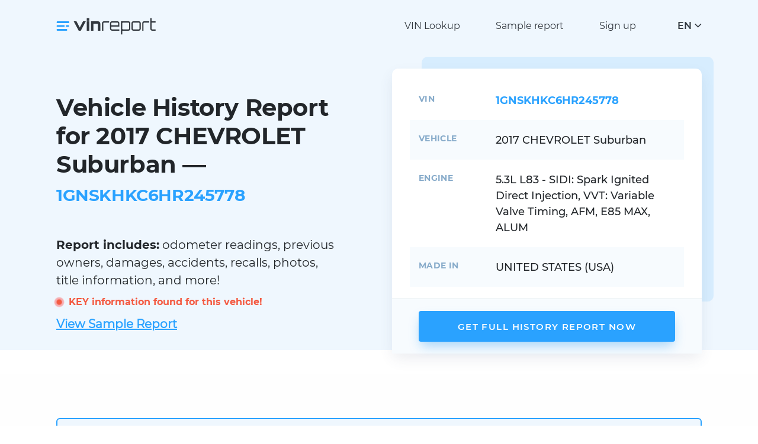

--- FILE ---
content_type: text/html; charset=UTF-8
request_url: https://vinreport.io/vin/1GNSKHKC6HR245778
body_size: 6432
content:
<!DOCTYPE html>
<html lang="en">
    <head>
        <title>2017 CHEVROLET Suburban - official data available. 1GNSKHKC6HR245778</title>
        <meta property="og:image" content="https://vinreport.io/images/default-og.png" />
        <meta charset="UTF-8">
        <meta name="csrf-param" content="_csrf-frontend">
<meta name="csrf-token" content="whK6zPch7maTJIh78dE9ekzOBLRrwtRNqEKY5IEPVcudeoiUxWi6Msth2AmzmXAOP6k2jS2Yk37qOqvS2UMSgQ==">
        <meta http-equiv="X-UA-Compatible" content="IE=edge">
        <meta name="viewport" content="width=device-width, initial-scale=1">
        <meta name="format-detection" content="telephone=no">
        <link rel="shortcut icon" href="/favicon.ico" type="image/x-icon">
        <link rel="apple-touch-icon" sizes="192x192" href="/images/favicons/favicon-192x192.png">
        <link rel="icon" type="image/png" sizes="192x192" href="/images/favicons/favicon-192x192.png">
        <link rel="preload" href="/fonts/Montserrat-Regular.woff" as="font" type="font/woff" crossorigin>
        <link rel="preload" href="/fonts/Montserrat-SemiBold.woff" as="font" type="font/woff" crossorigin>
        <link rel="preload" href="/fonts/Montserrat-Medium.woff" as="font" type="font/woff" crossorigin>
        <link rel="preload" href="/fonts/Montserrat-Bold.woff" as="font" type="font/woff" crossorigin>
        <link rel="preload" href="/fonts/Montserrat-Italic.woff" as="font" type="font/woff" crossorigin>
        <link href="/css/main.css?v=20" rel="preload" as="style" >
        <link href="/css/transitions.css" rel="preload" as="style" >
        <link rel="preload" href="/js/main.js?v=20" as="script" >
        <link rel='manifest' href='/manifest.json'>
        <meta name="theme-color" content="#eff7fe">
        <script>(function(w,d,s,l,i){w[l]=w[l]||[];w[l].push({'gtm.start':
                    new Date().getTime(),event:'gtm.js'});var f=d.getElementsByTagName(s)[0],
                j=d.createElement(s),dl=l!='dataLayer'?'&l='+l:'';j.async=true;j.src=
                'https://www.googletagmanager.com/gtm.js?id='+i+dl;f.parentNode.insertBefore(j,f);
            })(window,document,'script','dataLayer','GTM-N56R4KP');</script>

        <meta name="robots" content="index, follow">
<meta property="og:type" content="website">
<meta name="description" content="1GNSKHKC6HR245778. Get the most trusted data from official as well as independent sources with historical photographs">
<link href="https://vinreport.io/vin/1GNSKHKC6HR245778" rel="canonical">
<link href="https://vinreport.io/pl/vin/1GNSKHKC6HR245778" rel="alternate" hreflang="pl">
<link href="https://vinreport.io/es/vin/1GNSKHKC6HR245778" rel="alternate" hreflang="es">
<link href="https://vinreport.io/fr/vin/1GNSKHKC6HR245778" rel="alternate" hreflang="fr">
<link href="https://vinreport.io/ru/vin/1GNSKHKC6HR245778" rel="alternate" hreflang="ru">
<link href="https://vinreport.io/vin/1GNSKHKC6HR245778" rel="alternate" hreflang="en">
<link href="https://vinreport.io/vin/1GNSKHKC6HR245778" rel="alternate" hreflang="x-default">
<style>
    @media only screen and (max-width: 500px){ .icon-block { width: calc(50% - 10px) !important; } }
    .form-radio__box { width: calc(50% - 16px) !important; }
    .smlr{font-size: 16px; color: #7b8893;}
    @media only screen and (max-width: 768px){
        .hero-info__prop { width: 85px !important; display: inline-block; vertical-align: top; }
        .hero-info__value { width: calc(100% - 90px) !important; display: inline-block; margin-bottom: 5px; }
        #list-photos .hero-info__value{ width: 100% !important; }
        #last-photos { margin-top: 10px; }
        .smlr{font-size: 10px;}
    }
    .records-pre { color: #f45b43; margin: 10px 0px; text-align: left; display: block; }
    .records { color: #f45b43; }
    #list-photos .hero-info__value{ display: block; }
    .sample { font-weight: 600; text-transform: inherit; text-decoration: underline; margin-top: 10px; display: block;}
    .circle { background-color: #f45b43; border-radius: 50%; animation: pulse-red 2s infinite; height: 10px; width: 10px; display: inline-block; margin-right:7px; }
    @keyframes pulse-red {
        0% { transform: scale(0.9); box-shadow: 0 0 0 0 rgba(255, 82, 82, 0.7); } 70% { transform: scale(1); box-shadow: 0 0 0 10px rgba(255, 82, 82, 0); } 100% { transform: scale(0.9); box-shadow: 0 0 0 0 rgba(255, 82, 82, 0); }
    }
    #photos-count { font-size: 14px; margin: 10px 0px;}
    

</style>
<style>
    .form-price__old.discount-membership{text-decoration: none !important;} .form-price__old.discount-membership {margin-left: 0px !important;}
//    .form-price__discount.total-today .form-price__old{font-size: 12px;}
//    .form-price__discount.total-today{margin-top:6px;}
    #perks{margin-bottom:20px; font-size: 13px; color: #606065;}
    @media only screen and (max-width: 768px){ #perks{font-size: 12px;} }
</style>
<style>.alert--error .alert-text b, .alert--notify .alert-text b, .alert--success .alert-text b {color: #fff;}</style>
<style>.js-lang-item a {color: #32383f;} .lang-drop__items a { display: block; }</style>
<style>.header-logo { width: 220px !important; } @media only screen and (max-width: 768px){ .header-logo { width: 150px !important; } } @media only screen and (max-width: 500px){ .header-logo { width: 120px !important; } } .header-logo .logo img { position: relative; top: 4px;}</style>    </head>
    <body>
    <noscript><iframe src="https://www.googletagmanager.com/ns.html?id=GTM-N56R4KP" height="0" width="0" style="display:none;visibility:hidden"></iframe></noscript>
        <header class="header">
        <div class="container">
            <div class="header-logo">
                <a class="logo" href="/">
                    <img class="logo-img" src="/images/logo.svg" alt="vinreport.io" width="170px" height="30px">
                </a>
            </div>
            <div class="header-menu">
                <ul class="menu__list">
                    <li class="menu__item"><a title="VIN decoder & lookup" class="menu__link" href="/check-vin">VIN Lookup</a></li>
                    <li class="menu__item"><a class="menu__link" href="/sample-report">Sample report</a></li>
                                            <li class="menu__item"><a class="menu__link" href="/signup">Sign up</a></li>
                                    </ul>
            </div>
            <div class="header-lang">
                <div class="lang js-lang">
                    <div class="lang-btn js-lang-btn">
                        <div class="lang-btn__value js-lang-text">EN</div>
                        <div class="lang-btn__arrow"></div>
                    </div>
                    <div class="lang-drop js-lang-drop">
                        <div class="lang-drop__title">Choose your language</div>
                        <div class="lang-drop__items">
                            <div class="lang-drop__item js-lang-item active" data-text="EN"><a href="/">English</a></div>
                            <div class="lang-drop__item js-lang-item " data-text="PL"><a href="/es">Español</a></div>
                            <div class="lang-drop__item js-lang-item " data-text="PL"><a href="/pl">Polski</a></div>
                            <div class="lang-drop__item js-lang-item " data-text="PL"><a href="/fr">Français</a></div>
                            <div class="lang-drop__item js-lang-item " data-text="RU"><a href="/ru">Русский</a></div>
                        </div>
                    </div>
                </div>
            </div>
            <div class="header-burger js-header-menu"><span></span><span></span><span></span></div>
        </div>
    </header>
    <main class="main"><div class="hero">
    <div class="container">
        <div class="hero-wrap">
            <div class="hero-content">
                <h1 class="hero-title">Vehicle History Report for 2017 CHEVROLET Suburban — <span>1GNSKHKC6HR245778</span></h1>
                <div class="hero-descr"><b>Report includes:</b> odometer readings, previous owners, damages, accidents, recalls, photos, title information, and more!</div>
                <div class="records-pre">
                    <span class="circle"></span> <b class="records">KEY information found for this vehicle!</b>
                </div>
                <div class="hero-descr">
                    <a class="sample" href="/sample-report">View Sample Report</a>
                </div>
            </div>
            <div class="hero-info">
                <div class="hero-info__block">
                    <div class="hero-info__content">
                        <div class="hero-info__row">
                            <div class="hero-info__prop">VIN</div>
                            <div class="hero-info__value active">1GNSKHKC6HR245778</div>
                            <input type="hidden" id="lang" value="en"/>
                        </div>
                        <div class="hero-info__row">
                            <div class="hero-info__prop">Vehicle</div>
                            <div class="hero-info__value">
                                2017 CHEVROLET Suburban                                                            </div>
                        </div>
                                                <div class="hero-info__row">
                            <div class="hero-info__prop">Engine</div>
                            <div class="hero-info__value">5.3L L83 - SIDI: Spark Ignited Direct Injection, VVT: Variable Valve Timing, AFM, E85 MAX, ALUM</div>
                        </div>
                                                                        <div class="hero-info__row">
                            <div class="hero-info__prop">Made in</div>
                            <div class="hero-info__value">UNITED STATES (USA)</div>
                        </div>
                                                <div id="list-photos" class="hero-info__row hidden">
                            <div class="hero-info__prop">Photos</div>
                            <div class="hero-info__value">
                                <div id="last-photos" class="hero-info__images"></div>
                                <div id="photos-count"></div>
                            </div>
                        </div>
                    </div>
                    <div class="hero-info__footer">
                        <a class="hero-info__btn btn" href="#buy-now">Get Full History Report Now</a>
                    </div>
                </div>
            </div>
        </div>
    </div>
</div>
<section class="section section--gray">
    <div class="container">
        <div class="text-block text-block--primary">
            <h3>Be wise when buying used automobile. Mitigate the risk of investing in cars with incorrect or hidden information. We protect you from future financial and mental distress</h3>
            <ul>
                <li>Discover information from official authorities (NMVTIS) as well as trusted independent sources</li>
                <li>Demystify historical information throughout the chain of manufacturers, dealers, owners, service centers and middlemen</li>
                <li>Vehicle history may be manipulated in several ways such as physical tampering of the car or misrepresenting information</li>
            </ul>
            <p><b>We solve that puzzle and help you make informed decision</b></p>
        </div>
    </div>
</section>
<section class="section">
    <div class="container">
        <div class="icon-blocks">
            <div class="icon-block">
                <div class="icon-block__icon"><span class="svg-image-icon1"></span></div>
                <div class="icon-block__title">Instant Access</div>
                <div class="icon-block__text">Get vehicle history report on hundreds of millions cars instantly</div>
            </div>
            <div class="icon-block">
                <div class="icon-block__icon"><span class="svg-image-icon2"></span></div>
                <div class="icon-block__title">Secured Transactions</div>
                <div class="icon-block__text">Privacy and confidentiality guaranteed</div>
            </div>
            <div class="icon-block">
                <div class="icon-block__icon"><span class="svg-image-icon3"></span></div>
                <div class="icon-block__title">NMVTIS Source</div>
                <div class="icon-block__text">Our data comes from National Motor Vehicle Title Information System of USA</div>
            </div>
            <div class="icon-block">
                <div class="icon-block__icon"><span class="svg-image-icon4"></span></div>
                <div class="icon-block__title">Happy Customers Worldwide</div>
                <div class="icon-block__text">We have saved 1000s of customers from financial losses and mental stress</div>
            </div>
            <div class="icon-block">
                <div class="icon-block__icon"><span class="svg-image-icon5"></span></div>
                <div class="icon-block__title">Satisfaction Guaranteed</div>
                <div class="icon-block__text">We offer 14 days refund. Read our refund policies</div>
            </div>
        </div>
    </div>
</section>
<section class="form section">
    <div class="container">
        <div class="form-wrap">
            <div class="form-content">
                    <h2 id="buy-now">Get your full vehicle history <br>report now</h2>
    <form id="payment-form">
        <input id="currentNumber" value="1GNSKHKC6HR245778" hidden><input id="timezone" value="America/Los_Angeles" hidden>

<!--        <div class="form-radio__btns disabled --><!--hidden--><!--">-->
<!--            <label class="form-radio__btn" for="cc"><input onclick="handlePaymentType(this);" type="radio" id="cc" name="radio1" value="cc" checked><span class="form-type"><span class="form-type__icon"><span class="form-type__icon-active"><span class="svg-image-radio-type1-active"></span></span><span class="form-type__icon-default"><span class="svg-image-radio-type1-default"></span></span></span><span class="form-type__text">--><?//= Yii::t('vin', 'Credit Card')?><!--</span></span></label>-->
<!--            <label class="form-radio__btn" for="pp"><input onclick="handlePaymentType(this);" type="radio" id="pp" name="radio1" value="pp"><span class="form-type"><span class="form-type__icon"><span class="form-type__icon-active"><span class="svg-image-radio-type2-active"></span></span><span class="form-type__icon-default"><span class="svg-image-radio-type2-default"></span></span></span><span class="form-type__text">PayPal</span></span></label>-->
<!--        </div>-->


        <div class="price-pack hidden">
            <p>How many report you need?</p>
            <div class="form-radio__boxes disabled">
                                    <label class="form-radio__box" for="radio2_3">
                        <input onclick="changePrice(this);" type="radio" data-membership="0" id="radio2_3" name="radio2" value="3" data-ppid="">
                        <span class="form-price">
                            <span class="form-price__name"><span>1</span> Report</span>
                            <span class="form-price__value">$7.99</span>
                                                                                                                </span>
                    </label>
                                    <label class="form-radio__box" for="radio2_1">
                        <input onclick="changePrice(this);" type="radio" data-membership="0" id="radio2_1" name="radio2" value="1" checked data-ppid="">
                        <span class="form-price">
                            <span class="form-price__name"><span>4</span> Reports</span>
                            <span class="form-price__value">$5.59</span>
                                                                                                <span class="form-price__discount">
                                        <span class="form-price__new">$22.37</span>
                                                                                    <span class="form-price__old">$31.96</span>
                                                                            </span>
                                                                                    </span>
                    </label>
                                    <label class="form-radio__box" for="radio2_2">
                        <input onclick="changePrice(this);" type="radio" data-membership="0" id="radio2_2" name="radio2" value="2" data-ppid="">
                        <span class="form-price">
                            <span class="form-price__name"><span>10</span> Reports</span>
                            <span class="form-price__value">$4.99</span>
                                                                                                <span class="form-price__discount">
                                        <span class="form-price__new">$4999</span>
                                                                                    <span class="form-price__old">$77.99</span>
                                                                            </span>
                                                                                    </span>
                    </label>
                            </div>
        </div>

        <div id="perks" class="form-footer">
                            <div id="perk3" class="hidden perk-class">
                                        <!--  -->
                </div>
                            <div id="perk1" class="hidden perk-class">
                                        <!--  -->
                </div>
                            <div id="perk2" class="hidden perk-class">
                                        <!--  -->
                </div>
                    </div>


                <div id="email-row" class="field-wrap">
<!--            <div class="form-label__text">Save your results:</div>-->
            <input id="userEmail" class="field" type="email" required placeholder="Enter email address" value="">
            <div id="userEmailErrors" class="field-error"></div>
        </div>
        
        <div id="cc-payment">
            <div style="margin-bottom: 10px;" id="payment-element"></div>
            <div style="margin-bottom: 40px; color: #df1b41;" class="Error" id="error-message"></div>

            <div class="personal-form__footer">
                <div class="personal-checkbox">
                    <label class="checkbox" for="checkbox-agree-cc">
                        <span class="checkbox-box">
                            <input onclick="agreeButton()" class="checkbox-input" type="checkbox" id="checkbox-agree-cc" checked>
                            <span class="checkbox-item"></span>
                        </span>
                        <span class="checkbox-text">Agree with <a href="/terms-and-conditions" target="_blank" rel="nofollow">Terms and Conditions</a> and <a target="_blank" rel="nofollow" href="/privacy-policy">Privacy Policy</a></span>
                    </label>
                </div>
            </div>

            <button name="continue" id="continueButton" class="btn form-submit" type="submit">
                <span class="form-submit__icon"><span class="svg-image-shopping-cart"></span></span>
                <span class="form-submit__text">Save your results</span>
                <span class="spinner hidden" id="spinner"></span>
            </button>

            <button class="btn form-submit hidden" id="orderReport" type="submit">
                <span class="form-submit__icon"><span class="svg-image-shopping-cart"></span></span>
                <span class="form-submit__text">View results</span>
                <span class="spinner hidden" id="spinner"></span>
            </button>

            <table class="Climate" style="border: 0;border-collapse: collapse;margin: 0;padding: 0;">
                <tbody>
                <tr><td style="border: 0;border-collapse: collapse;margin: 0;padding: 0;     vertical-align: top; padding-top: 7px">
                        <img alt="climate" height="28" width="28" src="https://stripe-images.s3.amazonaws.com/notifications/hosted/ClimateProgramIcon2.png" style="display: block;border: 0;line-height: 100%; max-width: none; max-height: none;">
                    </td>
                    <td class="Spacer" width="16" style="border: 0;border-collapse: collapse;margin: 0;padding: 0;-webkit-font-smoothing: antialiased;-moz-osx-font-smoothing: grayscale;color: #ffffff;font-size: 1px;line-height: 1px;mso-line-height-rule: exactly;">&nbsp;</td>
                    <td class="Notice-copy Font Font--body" style="border: 0;border-collapse: collapse;margin: 0;padding: 0;-webkit-font-smoothing: antialiased;-moz-osx-font-smoothing: grayscale;font-family: -apple-system, BlinkMacSystemFont, 'Segoe UI', Roboto, 'Helvetica Neue', Ubuntu, sans-serif;mso-line-height-rule: exactly;vertical-align: middle;color: #7b8893;font-size: 15px;line-height: 24px;font-weight: normal;">
                        We will contribute <b>1% of your purchase</b> to remove CO₂ from the atmosphere.<br />All of our credit card payments are processed by Stripe.                        <div id="membershipCancelation" class="form-footera hidden">You can cancel your membership at any time.</div>
                    </td>
                </tr>
                </tbody>
            </table>

            <div class="form-footer"></div>
        </div>
        <div id="pp-payment" class="hidden">
            <div class="personal-form__footer">
                <div class="personal-checkbox">
                    <label class="checkbox" for="checkbox-agree-pp">
                    <span class="checkbox-box">
                        <input disabled onclick="agreeButton()" class="checkbox-input" type="checkbox" id="checkbox-agree-pp" checked>
                        <span class="checkbox-item"></span>
                    </span>
                        <span class="checkbox-text">Agree with <a href="/terms-and-conditions" target="_blank" rel="nofollow">Terms and Conditions</a> and <a target="_blank" rel="nofollow" href="/privacy-policy">Privacy Policy</a></span>
                    </label>
                </div>
            </div>
            <div id="paypal-button-container"></div>
        </div>
    </form>
            </div>
                        <div class="form-sidebar">
                <div class="form-sidebar__inner">
                    <h3>Information included in the report</h3>
                    <ul>
                        <li>Current and Historical Titles</li>
                        <li>Title Brand History</li>
                        <li>Insurance Claim Information</li>
                        <li>Junk / Salvage / Total Loss History</li>
                        <li>Lien / Impound / Export Records</li>
                        <li>Retail / Trade in / Loan Values</li>
                        <li>Vehicle Specifications</li>
                        <li>Flood Damage</li>
                        <li>Minor Accident Data</li>
                        <li>Theft data</li>
                        <li>Odometer Status & more…</li>
                    </ul>
                    <p><a class="btn" href="/sample-report">View Sample Report</a></p>
                    <p><em>No risk buying report. Satisfaction guaranteed!</em></p>
                </div>
            </div>
                    </div>
    </div>
</section></main>
    <footer class="footer">
        <div class="container">
            <div class="footer-main">
                <div class="footer-logo"><a class="logo" href="/"><img class="logo-img" data-src="/images/logo.svg" alt="vinreport.io" width="170px" height="30px"></a></div>
                <div class="footer-content">
                    <div class="footer-menu">
                        <div class="footer-menu__col">
                            <div class="footer-menu__title">Services</div>
                            <ul class="footer-menu__list">
                                <li><a title="VIN decoder & lookup" href="/check-vin">VIN Lookup</a></li>
                                <li><a href="/sample-report">Sample report</a></li>
                                <li><a title="Vehicle recalls checker" href="/safety-recalls">Safety / recalls</a></li>
                            </ul>
                        </div>
                        <div class="footer-menu__col">
                            <div class="footer-menu__title">Other</div>
                            <ul class="footer-menu__list">
                                <li><a href="/support">Support center</a></li>
                                <li><a href="/privacy-policy">Privacy Policy</a></li>
                                <li><a href="/terms-and-conditions">Terms and conditions</a></li>
                                <li><a href="/refund-policy">Refund policy</a></li>
                                <li><a href="https://climate.stripe.com/M94PXV" target="_blank">Corporate social responsibility<br />Carbon removal</a></li>
                            </ul>
                        </div>
                        <div class="footer-menu__col">
                            <div class="footer-menu__title">Contact us</div>
                            <ul class="footer-contacts">
                                <li class="footer-contact"><span class="footer-contact__icon"><span class="svg-image-contacts-mail"></span></span><span class="footer-contact__text">support @vinreport.io</span></li>

                            </ul>
                        </div>
                    </div>
                </div>
            </div>
                    </div>
    </footer>
        <link href="/css/main.css?v=20" rel="stylesheet" >
    <link href="/css/stripe.css?v=1" rel="stylesheet">
        <script src="https://browser.sentry-cdn.com/6.13.3/bundle.min.js" integrity="sha384-sGMbmxgVprpEFMz6afNDyADd4Kav86v5Tvo2Y6w5t8tHUn1P1at3lCjN7IQo2c7E" crossorigin="anonymous"></script>
<script src="/js/main.js?v=20"></script>
<script src="https://js.stripe.com/v3/"></script>
<script src="/js/subscription.js?v=37"></script>
<script>(function() { Sentry.init({ dsn: 'https://2fa8afe768734f5a95490b81a33e2a5d@o548495.ingest.sentry.io/6006611', }); })();

const loadImg = async function () {
    const number = document.getElementById('currentNumber').value; const lang = document.getElementById('lang').value;
    try{
        let response = await fetch('https://vinreport.io/vin/get-thumbnails', { method: 'POST', headers: { 'Content-Type': 'application/json' }, body: JSON.stringify({ vin: number, lang: lang })});
        let json = await response.json();
        if (json.success){ document.getElementById('photos-count').innerHTML = '<p>'+json.message+'</p>'; document.getElementById('list-photos').classList.remove('hidden'); 
            json.thumbnails.forEach(function(item, index) { document.getElementById('last-photos').innerHTML += '<a href="#buy-now" class="hero-info__image"><img width="82" height="62" src="' + item + '" alt=""></a>'; }); 
        } 
    } catch (error) { Sentry.captureException(error); }
}
loadImg();

jQuery(function ($) { var timezone = Intl.DateTimeFormat().resolvedOptions().timeZone; document.getElementById('timezone').value = timezone; });</script>    <script defer src="https://static.cloudflareinsights.com/beacon.min.js/vcd15cbe7772f49c399c6a5babf22c1241717689176015" integrity="sha512-ZpsOmlRQV6y907TI0dKBHq9Md29nnaEIPlkf84rnaERnq6zvWvPUqr2ft8M1aS28oN72PdrCzSjY4U6VaAw1EQ==" data-cf-beacon='{"version":"2024.11.0","token":"dff2f852e7d544ebb7ae88704d76600e","r":1,"server_timing":{"name":{"cfCacheStatus":true,"cfEdge":true,"cfExtPri":true,"cfL4":true,"cfOrigin":true,"cfSpeedBrain":true},"location_startswith":null}}' crossorigin="anonymous"></script>
</body>
</html>


--- FILE ---
content_type: image/svg+xml
request_url: https://vinreport.io/images/sprites/main.svg
body_size: 25585
content:
<?xml version="1.0" encoding="UTF-8"?><svg width="3088" height="3006" viewBox="0 0 3088 3006" xmlns="http://www.w3.org/2000/svg" xmlns:xlink="http://www.w3.org/1999/xlink"><view id="image-alert" viewBox="3079 572 8 20"/><svg width="8" height="20" viewBox="-1 -1 8 20" x="3079" y="572" xmlns="http://www.w3.org/2000/svg"><g fill="none" fill-rule="evenodd"><path fill="#383D47" d="M-433-17h1440v54H-433z"/><text fill-rule="nonzero" font-family="Helvetica" font-size="16" transform="translate(-433 -17)"><tspan x="503.008" y="27" fill="#FFC122">New Record!</tspan> <tspan x="595.484" y="27" fill="#FFF"> We’ve found additional records for your vehicle!</tspan></text><g transform="translate(-15 -9)"><circle stroke-opacity=".261" stroke="#FFF" stroke-width="2" fill="#FFC122" cx="18" cy="18" r="17"/><path d="M19.52 20.36l.754-11.117H15.75l.754 11.116h3.016zm-1.508 6.105c.665 0 1.22-.215 1.666-.645.446-.43.67-.952.67-1.569 0-.616-.22-1.13-.657-1.544-.438-.414-.998-.62-1.679-.62-.68 0-1.24.206-1.678.62a2.038 2.038 0 00-.657 1.544c0 .617.223 1.14.669 1.57.446.429 1.001.644 1.666.644z" fill="#FFF" fill-rule="nonzero"/></g></g></svg><view id="image-alert2" viewBox="3074 834 14 13"/><svg width="14" height="13" viewBox="-1 -1 14 13" x="3074" y="834" xmlns="http://www.w3.org/2000/svg"><g fill-rule="nonzero" fill="none"><path d="M10.294 10.768H1.702A1.701 1.701 0 01.18 8.306L4.476.95a1.702 1.702 0 013.044 0l4.296 7.356a1.701 1.701 0 01-1.522 2.462z" fill="#F0C419"/><path d="M10.295 10.768H5.998V.01A1.685 1.685 0 017.52.95l4.295 7.355a1.7 1.7 0 01-1.521 2.462z" fill="#F29C1F"/><path d="M6.825 8.906a.828.828 0 11-1.655 0 .828.828 0 011.655 0z" fill="#35495E"/><path d="M6.825 8.906a.828.828 0 01-.827.828V8.079a.827.827 0 01.827.827z" fill="#2C3E50"/><path d="M5.998 1.665c.457 0 .827.37.827.828v3.93a.828.828 0 01-1.655 0v-3.93c0-.458.37-.828.828-.828z" fill="#35495E"/><path d="M6.825 2.493v3.93a.828.828 0 01-.827.828V1.665a.827.827 0 01.827.828z" fill="#2C3E50"/></g></svg><view id="image-check" viewBox="3065 315 22 22"/><svg width="22" height="22" viewBox="-1 -1 22 22" x="3065" y="315" xmlns="http://www.w3.org/2000/svg"><path d="M6.724 19.476c-.334 0-.657-.131-.895-.37L0 13.275l1.79-1.789 4.762 4.763L17.926 0 20 1.451 7.76 18.936a1.265 1.265 0 01-1.036.54" fill="#39D24E" fill-rule="evenodd"/></svg><view id="image-check2" viewBox="3039 1239 14 14"/><svg width="14" height="14" viewBox="-1 -1 14 14" x="3039" y="1239" xmlns="http://www.w3.org/2000/svg"><g fill-rule="nonzero" fill="none"><circle fill="#EBF3FA" cx="5.988" cy="5.988" r="5.988"/><path d="M11.977 5.988c0 3.294-2.695 5.989-5.989 5.989-1.908 0-3.593-.861-4.678-2.246a5.908 5.908 0 003.743 1.31c3.293 0 5.988-2.695 5.988-5.988A5.908 5.908 0 009.73 1.31c1.385 1.085 2.246 2.77 2.246 4.678z" fill="#C9D4DC"/><path d="M9.863 4.418L5.425 9.283a.73.73 0 01-1.11 0L2.437 7.192a.79.79 0 01.043-1.067.79.79 0 011.067.043L4.87 7.66l3.883-4.225c.3-.299.769-.341 1.067-.042.3.256.3.768.043 1.024z" fill="#3ECE3A"/></g></svg><view id="image-chevron-black" viewBox="3073 1165 12 19"/><svg width="12" height="19" viewBox="-1 -1 12 19" x="3073" y="1165" xmlns="http://www.w3.org/2000/svg"><path d="M.5 15.668L7.8 8.5.5 1.332 1.353.5l8.147 8-8.147 8z" fill="#000" fill-rule="nonzero"/></svg><view id="image-chevron-primary" viewBox="3065 337 17 10"/><svg width="17" height="10" viewBox="-1 -1 17 10" x="3065" y="337" xmlns="http://www.w3.org/2000/svg"><g fill="none" fill-rule="evenodd"><path fill="url(#linearGradient-1)" opacity=".396" d="M0 280h1440v1820H0z" transform="translate(-342 -618)"/><path stroke="#2AA2FF" stroke-width="1.7" opacity=".9" stroke-linecap="round" stroke-linejoin="round" d="M13.75 1.25l-6 5.5-6-5.5"/></g></svg><view id="image-close" viewBox="3064 402 22 22"/><svg width="22" height="22" viewBox="-1 -1 22 22" x="3064" y="402" xmlns="http://www.w3.org/2000/svg"><path d="M9.998 8.232L18.232 0 20 1.768 11.765 10 20 18.23l-1.768 1.768-8.234-8.23L1.768 20 0 18.232 8.23 10 0 1.768 1.768 0z" fill="#FF2C6E" fill-rule="evenodd"/></svg><view id="image-close-dark" viewBox="3064 424 22 22"/><svg width="22" height="22" viewBox="-1 -1 22 22" x="3064" y="424" xmlns="http://www.w3.org/2000/svg"><path d="M9.998 8.232L18.232 0 20 1.768 11.765 10 20 18.23l-1.768 1.768-8.234-8.23L1.768 20 0 18.232 8.23 10 0 1.768 1.768 0z" fill="#22262A" fill-rule="evenodd"/></svg><view id="image-contacts-mail" viewBox="3072 873 15 12"/><svg width="15" height="12" viewBox="-1 -1 15 12" x="3072" y="873" xmlns="http://www.w3.org/2000/svg"><g fill="none" fill-rule="evenodd"><path fill="#EFF7FE" d="M-1060-238H380v597h-1440z"/><g fill="#000" fill-rule="nonzero"><path d="M.098.797C1.932 2.318 5.15 4.995 6.096 5.83c.126.113.263.17.404.17a.605.605 0 00.404-.169c.946-.835 4.164-3.513 5.998-5.034A.269.269 0 0012.94.42a1.114 1.114 0 00-.874-.42H.933C.592 0 .273.153.059.42A.269.269 0 00.1.797z"/><path d="M12.843 2.025a.274.274 0 00-.289.038c-1.979 1.643-4.504 3.75-5.298 4.451a1.113 1.113 0 01-1.512 0c-.847-.748-3.683-3.11-5.298-4.45a.275.275 0 00-.289-.04.265.265 0 00-.157.241V8.94C0 9.524.486 10 1.083 10h10.834C12.514 10 13 9.524 13 8.939V2.265a.265.265 0 00-.157-.24z"/></g></g></svg><view id="image-contacts-marker" viewBox="3072 852 15 21"/><svg width="15" height="21" viewBox="-1 -1 15 21" x="3072" y="852" xmlns="http://www.w3.org/2000/svg"><g fill="none" fill-rule="evenodd"><path fill="#EFF7FE" d="M-1060-121H380v597h-1440z"/><path d="M12.097 3.254C10.95 1.264 8.912.048 6.645.002a7.039 7.039 0 00-.29 0C4.088.048 2.05 1.264.903 3.254a6.643 6.643 0 00-.086 6.535l4.688 8.624A1.128 1.128 0 006.5 19a1.128 1.128 0 00.995-.587l4.688-8.624a6.643 6.643 0 00-.086-6.535zM6.5 8.609a2.668 2.668 0 01-2.659-2.671A2.668 2.668 0 016.5 3.266a2.668 2.668 0 012.659 2.672A2.668 2.668 0 016.5 8.609z" fill="#22262A" fill-rule="nonzero"/></g></svg><view id="image-contacts-phone" viewBox="3024 1239 15 15"/><svg width="15" height="15" viewBox="-1 -1 15 15" x="3024" y="1239" xmlns="http://www.w3.org/2000/svg"><g fill="none" fill-rule="evenodd"><path fill="#EFF7FE" d="M-1060-277H380v597h-1440z"/><path d="M12.66 9.54L10.84 7.727c-.65-.647-1.753-.388-2.013.454-.194.583-.844.907-1.428.778-1.299-.324-3.052-2.009-3.376-3.37-.195-.583.194-1.23.779-1.425.844-.26 1.104-1.36.454-2.009L3.44.34c-.52-.453-1.298-.453-1.753 0L.452 1.571c-1.233 1.296.13 4.73 3.182 7.775 3.052 3.046 6.493 4.471 7.791 3.175l1.234-1.23c.455-.52.455-1.297 0-1.75z" fill="#000" fill-rule="nonzero"/></g></svg><view id="image-d-icon1-blue" viewBox="3063 923 25 25"/><svg width="25" height="25" viewBox="-1 -1 25 25" x="3063" y="923" xmlns="http://www.w3.org/2000/svg"><path d="M4.417 6.2c0-.497.402-.9.899-.9h8.834a.898.898 0 110 1.798H5.316a.898.898 0 01-.899-.899zm.899 6.198h8.834a.898.898 0 100-1.796H5.316a.898.898 0 100 1.796zm5.3 3.504h-5.3a.898.898 0 100 1.797h5.3a.898.898 0 000-1.797zM23 16.801v5.3a.898.898 0 01-.898.899H2.665A2.668 2.668 0 010 20.335V2.665A2.668 2.668 0 012.665 0h14.136a2.668 2.668 0 012.665 2.665v10.23l3.27 3.27a.898.898 0 01.264.636zM2.665 21.203h11.47v-4.402c0-.239.095-.467.264-.635l3.27-3.271V2.665a.87.87 0 00-.868-.868H2.665a.87.87 0 00-.868.868v17.67c0 .479.39.868.868.868zm18.538-4.03l-2.635-2.636-2.635 2.636v4.03h5.27v-4.03z" fill="#2AA2FF" fill-rule="nonzero"/></svg><view id="image-d-icon1-gray" viewBox="3006 1140 25 25"/><svg width="25" height="25" viewBox="-1 -1 25 25" x="3006" y="1140" xmlns="http://www.w3.org/2000/svg"><path d="M4.417 6.2c0-.497.402-.9.899-.9h8.834a.898.898 0 110 1.798H5.316a.898.898 0 01-.899-.899zm.899 6.198h8.834a.898.898 0 100-1.796H5.316a.898.898 0 100 1.796zm5.3 3.504h-5.3a.898.898 0 100 1.797h5.3a.898.898 0 000-1.797zM23 16.801v5.3a.898.898 0 01-.898.899H2.665A2.668 2.668 0 010 20.335V2.665A2.668 2.668 0 012.665 0h14.136a2.668 2.668 0 012.665 2.665v10.23l3.27 3.27a.898.898 0 01.264.636zM2.665 21.203h11.47v-4.402c0-.239.095-.467.264-.635l3.27-3.271V2.665a.87.87 0 00-.868-.868H2.665a.87.87 0 00-.868.868v17.67c0 .479.39.868.868.868zm18.538-4.03l-2.635-2.636-2.635 2.636v4.03h5.27v-4.03z" fill="#74787F" fill-rule="nonzero"/></svg><view id="image-d-icon1-white" viewBox="3031 1140 25 25"/><svg width="25" height="25" viewBox="-1 -1 25 25" x="3031" y="1140" xmlns="http://www.w3.org/2000/svg"><path d="M4.417 6.2c0-.497.402-.9.899-.9h8.834a.898.898 0 110 1.798H5.316a.898.898 0 01-.899-.899zm.899 6.198h8.834a.898.898 0 100-1.796H5.316a.898.898 0 100 1.796zm5.3 3.504h-5.3a.898.898 0 100 1.797h5.3a.898.898 0 000-1.797zM23 16.801v5.3a.898.898 0 01-.898.899H2.665A2.668 2.668 0 010 20.335V2.665A2.668 2.668 0 012.665 0h14.136a2.668 2.668 0 012.665 2.665v10.23l3.27 3.27a.898.898 0 01.264.636zM2.665 21.203h11.47v-4.402c0-.239.095-.467.264-.635l3.27-3.271V2.665a.87.87 0 00-.868-.868H2.665a.87.87 0 00-.868.868v17.67c0 .479.39.868.868.868zm18.538-4.03l-2.635-2.636-2.635 2.636v4.03h5.27v-4.03z" fill="#fff" fill-rule="nonzero"/></svg><view id="image-d-icon10-blue" viewBox="3051 572 28 29"/><svg width="28" height="29" viewBox="-1 -1 28 29" x="3051" y="572" xmlns="http://www.w3.org/2000/svg"><path d="M24.377 4.024l.427 7.822a1 1 0 01-.291.762L12.344 24.776a2 2 0 01-2.828 0l-7.778-7.778a2 2 0 010-2.829L13.906 2.001a1 1 0 01.762-.291l7.821.426a2 2 0 011.888 1.888zm-4.276 2.01A2.31 2.31 0 1016.834 9.3 2.31 2.31 0 0020.1 6.034z" stroke="#2AA2FF" stroke-width="2" fill="none" fill-rule="evenodd"/></svg><view id="image-d-icon10-gray" viewBox="3051 605 28 29"/><svg width="28" height="29" viewBox="-1 -1 28 29" x="3051" y="605" xmlns="http://www.w3.org/2000/svg"><path d="M24.377 4.024l.427 7.822a1 1 0 01-.291.762L12.344 24.776a2 2 0 01-2.828 0l-7.778-7.778a2 2 0 010-2.829L13.906 2.001a1 1 0 01.762-.291l7.821.426a2 2 0 011.888 1.888zm-4.276 2.01A2.31 2.31 0 1016.834 9.3 2.31 2.31 0 0020.1 6.034z" stroke="#74787F" stroke-width="2" fill="none" fill-rule="evenodd"/></svg><view id="image-d-icon10-white" viewBox="3037 889 28 29"/><svg width="28" height="29" viewBox="-1 -1 28 29" x="3037" y="889" xmlns="http://www.w3.org/2000/svg"><path d="M24.377 4.024l.427 7.822a1 1 0 01-.291.762L12.344 24.776a2 2 0 01-2.828 0l-7.778-7.778a2 2 0 010-2.829L13.906 2.001a1 1 0 01.762-.291l7.821.426a2 2 0 011.888 1.888zm-4.276 2.01A2.31 2.31 0 1016.834 9.3 2.31 2.31 0 0020.1 6.034z" stroke="#FFF" stroke-width="2" fill="none" fill-rule="evenodd"/></svg><view id="image-d-icon11-blue" viewBox="3035 952 28 18"/><svg width="28" height="18" viewBox="-1 -1 50 32" x="3035" y="952" xmlns="http://www.w3.org/2000/svg"><path d="M38.008 14.697h.108c3.585.024 6.603 2.525 7.24 5.903H36.1a12.317 12.317 0 00-2.469-4.467 7.568 7.568 0 014.377-1.436m.13-2.44h-.14c-1.82-.031-3.3-1.5-3.3-3.272 0-1.805 1.51-3.272 3.365-3.272 1.856 0 3.365 1.467 3.365 3.272 0 1.765-1.48 3.233-3.29 3.272m-19-5.152c0-2.572 2.152-4.665 4.797-4.665 2.644 0 4.796 2.093 4.796 4.665 0 2.466-1.977 4.508-4.505 4.655h-.583c-2.527-.147-4.505-2.19-4.505-4.655m5.135 7.105c5.418.168 9.822 4.59 9.822 9.87v.614c0 1.58-1.322 2.866-2.947 2.866H16.74c-1.624 0-2.946-1.286-2.946-2.866v-.614c0-5.28 4.403-9.702 9.82-9.87.217.016.444.016.659 0m-14.3-1.953h-.139c-1.82-.031-3.3-1.5-3.3-3.272 0-1.805 1.51-3.272 3.365-3.272 1.856 0 3.365 1.467 3.365 3.272 0 1.765-1.481 3.233-3.29 3.272m-.13 2.44h.108a7.514 7.514 0 014.33 1.402 12.299 12.299 0 00-2.494 4.5H2.607c.636-3.377 3.654-5.878 7.236-5.902m32.289-1.59a5.64 5.64 0 001.806-4.113c0-3.15-2.635-5.713-5.875-5.713-3.239 0-5.874 2.563-5.874 5.713a5.63 5.63 0 001.804 4.115c-.79.344-1.52.782-2.183 1.31a12.54 12.54 0 00-3.236-1.812c1.677-1.34 2.685-3.37 2.685-5.502C31.26 3.187 27.982 0 23.953 0c-4.028 0-7.306 3.187-7.306 7.105 0 2.137 1.01 4.168 2.687 5.505a12.655 12.655 0 00-3.193 1.785 9.892 9.892 0 00-2.145-1.279A5.641 5.641 0 0015.8 9.003c0-3.15-2.635-5.713-5.874-5.713S4.053 5.853 4.053 9.003c0 1.565.661 3.049 1.804 4.115C2.32 14.66 0 18.097 0 21.919v.597c0 .294.246.533.548.533h10.8c-.03.349-.045.694-.045 1.03v.615c0 2.926 2.447 5.306 5.456 5.306h14.408c3.008 0 5.456-2.38 5.456-5.306v-.614c0-.337-.016-.682-.046-1.03h10.875c.302 0 .548-.24.548-.534v-.599c-.018-3.83-2.342-7.27-5.868-8.81" fill="#2AA2FF" fill-rule="evenodd"/></svg><view id="image-d-icon11-gray" viewBox="3035 975 28 18"/><svg width="28" height="18" viewBox="-1 -1 50 32" x="3035" y="975" xmlns="http://www.w3.org/2000/svg"><path d="M38.008 14.697h.108c3.585.024 6.603 2.525 7.24 5.903H36.1a12.317 12.317 0 00-2.469-4.467 7.568 7.568 0 014.377-1.436m.13-2.44h-.14c-1.82-.031-3.3-1.5-3.3-3.272 0-1.805 1.51-3.272 3.365-3.272 1.856 0 3.365 1.467 3.365 3.272 0 1.765-1.48 3.233-3.29 3.272m-19-5.152c0-2.572 2.152-4.665 4.797-4.665 2.644 0 4.796 2.093 4.796 4.665 0 2.466-1.977 4.508-4.505 4.655h-.583c-2.527-.147-4.505-2.19-4.505-4.655m5.135 7.105c5.418.168 9.822 4.59 9.822 9.87v.614c0 1.58-1.322 2.866-2.947 2.866H16.74c-1.624 0-2.946-1.286-2.946-2.866v-.614c0-5.28 4.403-9.702 9.82-9.87.217.016.444.016.659 0m-14.3-1.953h-.139c-1.82-.031-3.3-1.5-3.3-3.272 0-1.805 1.51-3.272 3.365-3.272 1.856 0 3.365 1.467 3.365 3.272 0 1.765-1.481 3.233-3.29 3.272m-.13 2.44h.108a7.514 7.514 0 014.33 1.402 12.299 12.299 0 00-2.494 4.5H2.607c.636-3.377 3.654-5.878 7.236-5.902m32.289-1.59a5.64 5.64 0 001.806-4.113c0-3.15-2.635-5.713-5.875-5.713-3.239 0-5.874 2.563-5.874 5.713a5.63 5.63 0 001.804 4.115c-.79.344-1.52.782-2.183 1.31a12.54 12.54 0 00-3.236-1.812c1.677-1.34 2.685-3.37 2.685-5.502C31.26 3.187 27.982 0 23.953 0c-4.028 0-7.306 3.187-7.306 7.105 0 2.137 1.01 4.168 2.687 5.505a12.655 12.655 0 00-3.193 1.785 9.892 9.892 0 00-2.145-1.279A5.641 5.641 0 0015.8 9.003c0-3.15-2.635-5.713-5.874-5.713S4.053 5.853 4.053 9.003c0 1.565.661 3.049 1.804 4.115C2.32 14.66 0 18.097 0 21.919v.597c0 .294.246.533.548.533h10.8c-.03.349-.045.694-.045 1.03v.615c0 2.926 2.447 5.306 5.456 5.306h14.408c3.008 0 5.456-2.38 5.456-5.306v-.614c0-.337-.016-.682-.046-1.03h10.875c.302 0 .548-.24.548-.534v-.599c-.018-3.83-2.342-7.27-5.868-8.81" fill="#74787F" fill-rule="evenodd"/></svg><view id="image-d-icon11-white" viewBox="3006 999 28 18"/><svg width="28" height="18" viewBox="-1 -1 50 32" x="3006" y="999" xmlns="http://www.w3.org/2000/svg"><path d="M38.008 14.697h.108c3.585.024 6.603 2.525 7.24 5.903H36.1a12.317 12.317 0 00-2.469-4.467 7.568 7.568 0 014.377-1.436m.13-2.44h-.14c-1.82-.031-3.3-1.5-3.3-3.272 0-1.805 1.51-3.272 3.365-3.272 1.856 0 3.365 1.467 3.365 3.272 0 1.765-1.48 3.233-3.29 3.272m-19-5.152c0-2.572 2.152-4.665 4.797-4.665 2.644 0 4.796 2.093 4.796 4.665 0 2.466-1.977 4.508-4.505 4.655h-.583c-2.527-.147-4.505-2.19-4.505-4.655m5.135 7.105c5.418.168 9.822 4.59 9.822 9.87v.614c0 1.58-1.322 2.866-2.947 2.866H16.74c-1.624 0-2.946-1.286-2.946-2.866v-.614c0-5.28 4.403-9.702 9.82-9.87.217.016.444.016.659 0m-14.3-1.953h-.139c-1.82-.031-3.3-1.5-3.3-3.272 0-1.805 1.51-3.272 3.365-3.272 1.856 0 3.365 1.467 3.365 3.272 0 1.765-1.481 3.233-3.29 3.272m-.13 2.44h.108a7.514 7.514 0 014.33 1.402 12.299 12.299 0 00-2.494 4.5H2.607c.636-3.377 3.654-5.878 7.236-5.902m32.289-1.59a5.64 5.64 0 001.806-4.113c0-3.15-2.635-5.713-5.875-5.713-3.239 0-5.874 2.563-5.874 5.713a5.63 5.63 0 001.804 4.115c-.79.344-1.52.782-2.183 1.31a12.54 12.54 0 00-3.236-1.812c1.677-1.34 2.685-3.37 2.685-5.502C31.26 3.187 27.982 0 23.953 0c-4.028 0-7.306 3.187-7.306 7.105 0 2.137 1.01 4.168 2.687 5.505a12.655 12.655 0 00-3.193 1.785 9.892 9.892 0 00-2.145-1.279A5.641 5.641 0 0015.8 9.003c0-3.15-2.635-5.713-5.874-5.713S4.053 5.853 4.053 9.003c0 1.565.661 3.049 1.804 4.115C2.32 14.66 0 18.097 0 21.919v.597c0 .294.246.533.548.533h10.8c-.03.349-.045.694-.045 1.03v.615c0 2.926 2.447 5.306 5.456 5.306h14.408c3.008 0 5.456-2.38 5.456-5.306v-.614c0-.337-.016-.682-.046-1.03h10.875c.302 0 .548-.24.548-.534v-.599c-.018-3.83-2.342-7.27-5.868-8.81" fill="#fff" fill-rule="evenodd"/></svg><view id="image-d-icon12-blue" viewBox="3006 1017 28 21"/><svg width="28" height="21" viewBox="-1 -1 45 33" x="3006" y="1017" xmlns="http://www.w3.org/2000/svg"><defs><path id="aua" d="M32 0h10.733v7.704H32z"/></defs><g fill="none" fill-rule="evenodd"><path d="M39.748 22.61c0 .932-.794 1.767-1.934 2.193-.511.19-1.09.3-1.699.3h-2.133a2.691 2.691 0 01-.267.013h-1.98c-.502-1.99-2.276-3.466-4.387-3.466-2.112 0-3.886 1.476-4.387 3.466h-7.874c-.501-1.99-2.276-3.466-4.387-3.466-2.111 0-3.884 1.476-4.385 3.466h-.718c-1.437 0-2.604-1.189-2.604-2.649V7.637c0-1.46 1.167-2.65 2.604-2.65h21.862l4.495 4.406 2.63 2.578.422.413c1.408.49 2.585 1.26 3.41 2.196.848.952 1.332 2.078 1.332 3.251v4.778zm-10.032 3.906c-.003.03-.009.059-.013.088a2.3 2.3 0 01-.028.165c-.007.033-.017.066-.025.1-.013.048-.025.096-.04.143-.011.033-.024.066-.036.098a2.384 2.384 0 01-2.226 1.564 2.385 2.385 0 01-2.181-1.447c-.02-.045-.037-.092-.054-.138-.012-.033-.025-.065-.035-.099-.012-.037-.021-.076-.031-.114-.01-.042-.023-.082-.031-.124-.009-.042-.014-.085-.02-.127-.006-.04-.014-.077-.018-.117a2.505 2.505 0 01.004-.53c.003-.031.009-.061.014-.092a2.33 2.33 0 01.112-.447l.03-.087a2.38 2.38 0 012.209-1.517 2.38 2.38 0 012.21 1.517l.03.087a2.455 2.455 0 01.113.447l.014.092a2.466 2.466 0 01.002.538zm-16.646-.008c-.004.04-.012.078-.018.117-.006.043-.011.086-.02.127-.009.042-.02.083-.031.124l-.031.114c-.01.034-.024.066-.036.099-.017.047-.033.093-.053.138a2.385 2.385 0 01-2.18 1.448 2.381 2.381 0 01-2.178-1.444c-.022-.05-.04-.1-.059-.152-.01-.029-.021-.057-.03-.086-.014-.042-.024-.084-.035-.127-.01-.038-.02-.075-.028-.113-.01-.044-.015-.09-.022-.135-.005-.037-.013-.073-.016-.11a2.444 2.444 0 01.003-.53l.014-.09a2.436 2.436 0 01.114-.455l.028-.078a2.376 2.376 0 012.208-1.52 2.38 2.38 0 012.209 1.517l.031.087a2.623 2.623 0 01.079.268c.013.059.024.118.033.179l.014.092a2.518 2.518 0 01.004.53zm22.972-16.064l-.995-.977-4.568-4.48-2.172-2.127H5.597C3.005 2.86.898 5.003.898 7.636v14.831c0 2.633 2.107 4.777 4.699 4.777h.68c.446 2.065 2.258 3.616 4.423 3.616s3.979-1.55 4.426-3.616h7.796c.447 2.065 2.26 3.616 4.426 3.616 2.15 0 3.951-1.53 4.414-3.573h4.353c3.19 0 5.783-2.097 5.783-4.678v-4.778c0-3.168-2.335-6.033-5.856-7.387z" fill="#2AA2FF"/><path d="M29.054 12.025a.374.374 0 01-.362.215h-7.589c-.216 0-.392-.157-.392-.35V9.83c0-.193.176-.35.392-.35h5.306a.42.42 0 01.28.103l2.281 2.06c.16.144.121.301.084.382zm-1.077-3.581a2.36 2.36 0 00-1.568-.584h-5.306c-1.216 0-2.205.883-2.205 1.97v2.06c0 1.086.99 1.97 2.205 1.97h7.589c.892 0 1.691-.476 2.035-1.212.344-.736.16-1.578-.468-2.144l-2.282-2.06z" fill="#2AA2FF"/><g fill="#2AA2FF"><path d="M42.283.143a.942.942 0 00-1.01.007l-3.71 2.384.082-1.182a.964.964 0 00-.38-.836.942.942 0 00-.9-.132L32.62 1.79a.963.963 0 00-.56 1.234c.182.497.729.75 1.222.566l2.363-.887-.11 1.595a.962.962 0 00.461.892c.308.186.694.18.996-.015l3.644-2.34-.39 3.81a.958.958 0 00.947 1.059.954.954 0 00.944-.862l.591-5.784a.963.963 0 00-.445-.915"/></g></g></svg><view id="image-d-icon12-gray" viewBox="3034 1017 28 21"/><svg width="28" height="21" viewBox="-1 -1 45 33" x="3034" y="1017" xmlns="http://www.w3.org/2000/svg"><defs><path id="ava" d="M32 0h10.733v7.704H32z"/></defs><g fill="none" fill-rule="evenodd"><path d="M39.748 22.61c0 .932-.794 1.767-1.934 2.193-.511.19-1.09.3-1.699.3h-2.133a2.691 2.691 0 01-.267.013h-1.98c-.502-1.99-2.276-3.466-4.387-3.466-2.112 0-3.886 1.476-4.387 3.466h-7.874c-.501-1.99-2.276-3.466-4.387-3.466-2.111 0-3.884 1.476-4.385 3.466h-.718c-1.437 0-2.604-1.189-2.604-2.649V7.637c0-1.46 1.167-2.65 2.604-2.65h21.862l4.495 4.406 2.63 2.578.422.413c1.408.49 2.585 1.26 3.41 2.196.848.952 1.332 2.078 1.332 3.251v4.778zm-10.032 3.906c-.003.03-.009.059-.013.088a2.3 2.3 0 01-.028.165c-.007.033-.017.066-.025.1-.013.048-.025.096-.04.143-.011.033-.024.066-.036.098a2.384 2.384 0 01-2.226 1.564 2.385 2.385 0 01-2.181-1.447c-.02-.045-.037-.092-.054-.138-.012-.033-.025-.065-.035-.099-.012-.037-.021-.076-.031-.114-.01-.042-.023-.082-.031-.124-.009-.042-.014-.085-.02-.127-.006-.04-.014-.077-.018-.117a2.505 2.505 0 01.004-.53c.003-.031.009-.061.014-.092a2.33 2.33 0 01.112-.447l.03-.087a2.38 2.38 0 012.209-1.517 2.38 2.38 0 012.21 1.517l.03.087a2.455 2.455 0 01.113.447l.014.092a2.466 2.466 0 01.002.538zm-16.646-.008c-.004.04-.012.078-.018.117-.006.043-.011.086-.02.127-.009.042-.02.083-.031.124l-.031.114c-.01.034-.024.066-.036.099-.017.047-.033.093-.053.138a2.385 2.385 0 01-2.18 1.448 2.381 2.381 0 01-2.178-1.444c-.022-.05-.04-.1-.059-.152-.01-.029-.021-.057-.03-.086-.014-.042-.024-.084-.035-.127-.01-.038-.02-.075-.028-.113-.01-.044-.015-.09-.022-.135-.005-.037-.013-.073-.016-.11a2.444 2.444 0 01.003-.53l.014-.09a2.436 2.436 0 01.114-.455l.028-.078a2.376 2.376 0 012.208-1.52 2.38 2.38 0 012.209 1.517l.031.087a2.623 2.623 0 01.079.268c.013.059.024.118.033.179l.014.092a2.518 2.518 0 01.004.53zm22.972-16.064l-.995-.977-4.568-4.48-2.172-2.127H5.597C3.005 2.86.898 5.003.898 7.636v14.831c0 2.633 2.107 4.777 4.699 4.777h.68c.446 2.065 2.258 3.616 4.423 3.616s3.979-1.55 4.426-3.616h7.796c.447 2.065 2.26 3.616 4.426 3.616 2.15 0 3.951-1.53 4.414-3.573h4.353c3.19 0 5.783-2.097 5.783-4.678v-4.778c0-3.168-2.335-6.033-5.856-7.387z" fill="#74787F"/><path d="M29.054 12.025a.374.374 0 01-.362.215h-7.589c-.216 0-.392-.157-.392-.35V9.83c0-.193.176-.35.392-.35h5.306a.42.42 0 01.28.103l2.281 2.06c.16.144.121.301.084.382zm-1.077-3.581a2.36 2.36 0 00-1.568-.584h-5.306c-1.216 0-2.205.883-2.205 1.97v2.06c0 1.086.99 1.97 2.205 1.97h7.589c.892 0 1.691-.476 2.035-1.212.344-.736.16-1.578-.468-2.144l-2.282-2.06z" fill="#74787F"/><g fill="#74787F"><path d="M42.283.143a.942.942 0 00-1.01.007l-3.71 2.384.082-1.182a.964.964 0 00-.38-.836.942.942 0 00-.9-.132L32.62 1.79a.963.963 0 00-.56 1.234c.182.497.729.75 1.222.566l2.363-.887-.11 1.595a.962.962 0 00.461.892c.308.186.694.18.996-.015l3.644-2.34-.39 3.81a.958.958 0 00.947 1.059.954.954 0 00.944-.862l.591-5.784a.963.963 0 00-.445-.915"/></g></g></svg><view id="image-d-icon12-white" viewBox="3006 1038 28 21"/><svg width="28" height="21" viewBox="-1 -1 45 33" x="3006" y="1038" xmlns="http://www.w3.org/2000/svg"><defs><path id="awa" d="M32 0h10.733v7.704H32z"/></defs><g fill="none" fill-rule="evenodd"><path d="M39.748 22.61c0 .932-.794 1.767-1.934 2.193-.511.19-1.09.3-1.699.3h-2.133a2.691 2.691 0 01-.267.013h-1.98c-.502-1.99-2.276-3.466-4.387-3.466-2.112 0-3.886 1.476-4.387 3.466h-7.874c-.501-1.99-2.276-3.466-4.387-3.466-2.111 0-3.884 1.476-4.385 3.466h-.718c-1.437 0-2.604-1.189-2.604-2.649V7.637c0-1.46 1.167-2.65 2.604-2.65h21.862l4.495 4.406 2.63 2.578.422.413c1.408.49 2.585 1.26 3.41 2.196.848.952 1.332 2.078 1.332 3.251v4.778zm-10.032 3.906c-.003.03-.009.059-.013.088a2.3 2.3 0 01-.028.165c-.007.033-.017.066-.025.1-.013.048-.025.096-.04.143-.011.033-.024.066-.036.098a2.384 2.384 0 01-2.226 1.564 2.385 2.385 0 01-2.181-1.447c-.02-.045-.037-.092-.054-.138-.012-.033-.025-.065-.035-.099-.012-.037-.021-.076-.031-.114-.01-.042-.023-.082-.031-.124-.009-.042-.014-.085-.02-.127-.006-.04-.014-.077-.018-.117a2.505 2.505 0 01.004-.53c.003-.031.009-.061.014-.092a2.33 2.33 0 01.112-.447l.03-.087a2.38 2.38 0 012.209-1.517 2.38 2.38 0 012.21 1.517l.03.087a2.455 2.455 0 01.113.447l.014.092a2.466 2.466 0 01.002.538zm-16.646-.008c-.004.04-.012.078-.018.117-.006.043-.011.086-.02.127-.009.042-.02.083-.031.124l-.031.114c-.01.034-.024.066-.036.099-.017.047-.033.093-.053.138a2.385 2.385 0 01-2.18 1.448 2.381 2.381 0 01-2.178-1.444c-.022-.05-.04-.1-.059-.152-.01-.029-.021-.057-.03-.086-.014-.042-.024-.084-.035-.127-.01-.038-.02-.075-.028-.113-.01-.044-.015-.09-.022-.135-.005-.037-.013-.073-.016-.11a2.444 2.444 0 01.003-.53l.014-.09a2.436 2.436 0 01.114-.455l.028-.078a2.376 2.376 0 012.208-1.52 2.38 2.38 0 012.209 1.517l.031.087a2.623 2.623 0 01.079.268c.013.059.024.118.033.179l.014.092a2.518 2.518 0 01.004.53zm22.972-16.064l-.995-.977-4.568-4.48-2.172-2.127H5.597C3.005 2.86.898 5.003.898 7.636v14.831c0 2.633 2.107 4.777 4.699 4.777h.68c.446 2.065 2.258 3.616 4.423 3.616s3.979-1.55 4.426-3.616h7.796c.447 2.065 2.26 3.616 4.426 3.616 2.15 0 3.951-1.53 4.414-3.573h4.353c3.19 0 5.783-2.097 5.783-4.678v-4.778c0-3.168-2.335-6.033-5.856-7.387z" fill="#fff"/><path d="M29.054 12.025a.374.374 0 01-.362.215h-7.589c-.216 0-.392-.157-.392-.35V9.83c0-.193.176-.35.392-.35h5.306a.42.42 0 01.28.103l2.281 2.06c.16.144.121.301.084.382zm-1.077-3.581a2.36 2.36 0 00-1.568-.584h-5.306c-1.216 0-2.205.883-2.205 1.97v2.06c0 1.086.99 1.97 2.205 1.97h7.589c.892 0 1.691-.476 2.035-1.212.344-.736.16-1.578-.468-2.144l-2.282-2.06z" fill="#fff"/><g fill="#fff"><path d="M42.283.143a.942.942 0 00-1.01.007l-3.71 2.384.082-1.182a.964.964 0 00-.38-.836.942.942 0 00-.9-.132L32.62 1.79a.963.963 0 00-.56 1.234c.182.497.729.75 1.222.566l2.363-.887-.11 1.595a.962.962 0 00.461.892c.308.186.694.18.996-.015l3.644-2.34-.39 3.81a.958.958 0 00.947 1.059.954.954 0 00.944-.862l.591-5.784a.963.963 0 00-.445-.915"/></g></g></svg><view id="image-d-icon13-blue" viewBox="0 0 1002 1002"/><svg id="axLayer_1" data-name="Layer 1" viewBox="-1 -1 1002 1002" width="1002" height="1002" xmlns="http://www.w3.org/2000/svg"><defs><style>.axcls-1{fill:#fff}.axcls-2{fill:#2aa2ff}</style></defs><path class="axcls-1" d="M59.82 39.04h708.81v847.22H59.82z"/><path class="axcls-2" d="M768.63 908.07H59.82A21.8 21.8 0 0138 886.26V39a21.8 21.8 0 0121.8-21.8h708.83A21.81 21.81 0 01790.44 39v847.26a21.81 21.81 0 01-21.81 21.81zm-687-43.61h665.2V60.85H81.62z"/><path class="axcls-1" d="M550.54 975h-364.9V164.67H879.6v348.12"/><path class="axcls-2" d="M550.54 998.3h-364.9a23.3 23.3 0 01-23.3-23.3V164.67a23.3 23.3 0 0123.3-23.3h694a23.3 23.3 0 0123.3 23.3v348.12a23.3 23.3 0 11-46.6 0V188H209v763.7h341.54a23.3 23.3 0 110 46.6z"/><path class="axcls-2" d="M673.2 365.86H318.94a21.8 21.8 0 010-43.6H673.2a21.8 21.8 0 110 43.6zM491.82 514.37H318.94a21.81 21.81 0 010-43.61h172.88a21.81 21.81 0 010 43.61zM416.32 640.68h-97.38a21.81 21.81 0 010-43.61h97.38a21.81 21.81 0 110 43.61z"/><path class="axcls-1" d="M768 560.72a207.39 207.39 0 00-105.7 28.78l-101.83-31.86 39 88.83a207.45 207.45 0 00-39.93 122.69c0 115.11 93.32 208.43 208.43 208.43S976.4 884.27 976.4 769.16 883.12 560.72 768 560.72z"/><path class="axcls-2" d="M768 999.39a230.25 230.25 0 01-193.34-355.26l-34.15-77.72A21.8 21.8 0 01567 536.84l92.86 29A230.25 230.25 0 11768 999.39zM599.72 592.77l19.75 44.93a21.81 21.81 0 01-2.35 21.62 185.2 185.2 0 00-35.74 109.84c0 102.9 83.72 186.63 186.63 186.63s186.63-83.73 186.63-186.63S870.92 582.53 768 582.53a186.4 186.4 0 00-94.64 25.75 21.81 21.81 0 01-17.58 2z"/><path class="axcls-2" d="M715.83 980.9a20.89 20.89 0 01-20.89-20.9v-83.45a131.15 131.15 0 0133.11-234.45A20.89 20.89 0 01755.2 662v114.29l10.62 10.25 13.65-11.24V662a20.88 20.88 0 0127.15-19.94 131.14 131.14 0 0135 233.19v72.4a20.9 20.9 0 01-41.79 0v-84a20.88 20.88 0 0110.77-18.27A89.26 89.26 0 00821.26 696v89.12a20.89 20.89 0 01-7.61 16.13L778 830.65a20.9 20.9 0 01-27.8-1.1l-30.41-29.36a20.87 20.87 0 01-6.38-15V696a90 90 0 00-17.73 17.83 89.35 89.35 0 0029.93 132.34 20.9 20.9 0 0111.12 18.47V960a20.9 20.9 0 01-20.9 20.9z"/></svg><view id="image-d-icon13-gray" viewBox="1002 0 1002 1002"/><svg id="ayLayer_1" data-name="Layer 1" viewBox="-1 -1 1002 1002" width="1002" height="1002" x="1002" xmlns="http://www.w3.org/2000/svg"><defs><style>.aycls-1{fill:#eff7fe}.aycls-2{fill:#74787f}</style></defs><path class="aycls-1" d="M59.82 39.04h708.81v847.22H59.82z"/><path class="aycls-2" d="M768.63 908.07H59.82A21.8 21.8 0 0138 886.26V39a21.8 21.8 0 0121.8-21.8h708.83A21.81 21.81 0 01790.44 39v847.26a21.81 21.81 0 01-21.81 21.81zm-687-43.61h665.2V60.85H81.62z"/><path class="aycls-1" d="M550.54 975h-364.9V164.67H879.6v348.12"/><path class="aycls-2" d="M550.54 998.3h-364.9a23.3 23.3 0 01-23.3-23.3V164.67a23.3 23.3 0 0123.3-23.3h694a23.3 23.3 0 0123.3 23.3v348.12a23.3 23.3 0 11-46.6 0V188H209v763.7h341.54a23.3 23.3 0 110 46.6z"/><path class="aycls-2" d="M673.2 365.86H318.94a21.8 21.8 0 010-43.6H673.2a21.8 21.8 0 110 43.6zM491.82 514.37H318.94a21.81 21.81 0 010-43.61h172.88a21.81 21.81 0 010 43.61zM416.32 640.68h-97.38a21.81 21.81 0 010-43.61h97.38a21.81 21.81 0 110 43.61z"/><path class="aycls-1" d="M768 560.72a207.39 207.39 0 00-105.7 28.78l-101.83-31.86 39 88.83a207.45 207.45 0 00-39.93 122.69c0 115.11 93.32 208.43 208.43 208.43S976.4 884.27 976.4 769.16 883.12 560.72 768 560.72z"/><path class="aycls-2" d="M768 999.39a230.25 230.25 0 01-193.34-355.26l-34.15-77.72A21.8 21.8 0 01567 536.84l92.86 29A230.25 230.25 0 11768 999.39zM599.72 592.77l19.75 44.93a21.81 21.81 0 01-2.35 21.62 185.2 185.2 0 00-35.74 109.84c0 102.9 83.72 186.63 186.63 186.63s186.63-83.73 186.63-186.63S870.92 582.53 768 582.53a186.4 186.4 0 00-94.64 25.75 21.81 21.81 0 01-17.58 2z"/><path class="aycls-2" d="M715.83 980.9a20.89 20.89 0 01-20.89-20.9v-83.45a131.15 131.15 0 0133.11-234.45A20.89 20.89 0 01755.2 662v114.29l10.62 10.25 13.65-11.24V662a20.88 20.88 0 0127.15-19.94 131.14 131.14 0 0135 233.19v72.4a20.9 20.9 0 01-41.79 0v-84a20.88 20.88 0 0110.77-18.27A89.26 89.26 0 00821.26 696v89.12a20.89 20.89 0 01-7.61 16.13L778 830.65a20.9 20.9 0 01-27.8-1.1l-30.41-29.36a20.87 20.87 0 01-6.38-15V696a90 90 0 00-17.73 17.83 89.35 89.35 0 0029.93 132.34 20.9 20.9 0 0111.12 18.47V960a20.9 20.9 0 01-20.9 20.9z"/></svg><view id="image-d-icon13-white" viewBox="0 1002 1002 1002"/><svg id="azLayer_1" data-name="Layer 1" viewBox="-1 -1 1002 1002" width="1002" height="1002" y="1002" xmlns="http://www.w3.org/2000/svg"><defs><style>.azcls-1{fill:#2aa2ff}.azcls-2{fill:#fff}</style></defs><path class="azcls-1" d="M59.82 39.04h708.81v847.22H59.82z"/><path class="azcls-2" d="M768.63 908.07H59.82A21.8 21.8 0 0138 886.26V39a21.8 21.8 0 0121.8-21.8h708.83A21.81 21.81 0 01790.44 39v847.26a21.81 21.81 0 01-21.81 21.81zm-687-43.61h665.2V60.85H81.62z"/><path class="azcls-1" d="M550.54 975h-364.9V164.67H879.6v348.12"/><path class="azcls-2" d="M550.54 998.3h-364.9a23.3 23.3 0 01-23.3-23.3V164.67a23.3 23.3 0 0123.3-23.3h694a23.3 23.3 0 0123.3 23.3v348.12a23.3 23.3 0 11-46.6 0V188H209v763.7h341.54a23.3 23.3 0 110 46.6z"/><path class="azcls-2" d="M673.2 365.86H318.94a21.8 21.8 0 010-43.6H673.2a21.8 21.8 0 110 43.6zM491.82 514.37H318.94a21.81 21.81 0 010-43.61h172.88a21.81 21.81 0 010 43.61zM416.32 640.68h-97.38a21.81 21.81 0 010-43.61h97.38a21.81 21.81 0 110 43.61z"/><path class="azcls-1" d="M768 560.72a207.39 207.39 0 00-105.7 28.78l-101.83-31.86 39 88.83a207.45 207.45 0 00-39.93 122.69c0 115.11 93.32 208.43 208.43 208.43S976.4 884.27 976.4 769.16 883.12 560.72 768 560.72z"/><path class="azcls-2" d="M768 999.39a230.25 230.25 0 01-193.34-355.26l-34.15-77.72A21.8 21.8 0 01567 536.84l92.86 29A230.25 230.25 0 11768 999.39zM599.72 592.77l19.75 44.93a21.81 21.81 0 01-2.35 21.62 185.2 185.2 0 00-35.74 109.84c0 102.9 83.72 186.63 186.63 186.63s186.63-83.73 186.63-186.63S870.92 582.53 768 582.53a186.4 186.4 0 00-94.64 25.75 21.81 21.81 0 01-17.58 2z"/><path class="azcls-2" d="M715.83 980.9a20.89 20.89 0 01-20.89-20.9v-83.45a131.15 131.15 0 0133.11-234.45A20.89 20.89 0 01755.2 662v114.29l10.62 10.25 13.65-11.24V662a20.88 20.88 0 0127.15-19.94 131.14 131.14 0 0135 233.19v72.4a20.9 20.9 0 01-41.79 0v-84a20.88 20.88 0 0110.77-18.27A89.26 89.26 0 00821.26 696v89.12a20.89 20.89 0 01-7.61 16.13L778 830.65a20.9 20.9 0 01-27.8-1.1l-30.41-29.36a20.87 20.87 0 01-6.38-15V696a90 90 0 00-17.73 17.83 89.35 89.35 0 0029.93 132.34 20.9 20.9 0 0111.12 18.47V960a20.9 20.9 0 01-20.9 20.9z"/></svg><view id="image-d-icon14-blue" viewBox="1002 1002 1002 1002"/><svg id="baLayer_1" data-name="Layer 1" viewBox="-1 -1 1002 1002" width="1002" height="1002" x="1002" y="1002" xmlns="http://www.w3.org/2000/svg"><defs><style>.bacls-1{fill:#fff}.bacls-2{fill:#2aa2ff}</style></defs><path class="bacls-1" d="M492.68 938.65H134.97V71h748.36v389.98"/><path class="bacls-2" d="M492.68 962H135a23.3 23.3 0 01-23.3-23.3V71A23.3 23.3 0 01135 47.7h748.33a23.3 23.3 0 0123.3 23.3v390a23.3 23.3 0 11-46.6 0V94.3H158.27v821.05h334.41a23.3 23.3 0 110 46.6z"/><path class="bacls-2" d="M674.06 346.29H242.74a21.8 21.8 0 010-43.6h431.32a21.8 21.8 0 110 43.6zM492.67 478H242.74a21.81 21.81 0 010-43.61h249.93a21.81 21.81 0 110 43.61zM417.18 604.33H242.74a21.81 21.81 0 010-43.61h174.44a21.81 21.81 0 010 43.61z"/><circle class="bacls-2" cx="736.84" cy="736.44" r="213.26"/><g id="baOYnkPR.tif"><path class="bacls-2" d="M724 480.48h24c7.72 1 15.43 2.13 23.18 2.84 11.18 1 18.34 6.73 21.89 17.36 2.89 8.66 6.54 17.09 9 25.86 2.32 8.27 6 14.41 15.15 16 1.9.33 3.58 2 5.48 2.28 2.23.37 4.9.66 6.84-.21 11.06-5 22-10.21 32.91-15.48 9.66-4.65 18.4-3.62 27 3A274.37 274.37 0 01940 582.71c6.45 8.38 7.52 17.07 3 26.55-3.87 8.1-7.26 16.45-11.65 24.25-4.5 8-6.83 15.57-.89 23.77a11.1 11.1 0 011.39 3.72c.86 3.33 2.84 5.12 6.23 6.25 11.34 3.76 22.54 7.94 33.82 11.91 10.14 3.56 15.25 10.65 16.75 21.34a253.67 253.67 0 010 71.07c-1.47 10.46-6.42 17.56-16.35 21.11-8.91 3.19-17.7 6.83-26.81 9.31-8.56 2.33-14.48 6.47-16.21 15.58-.33 1.74-1.8 3.29-2.07 5-.35 2.24-.73 4.91.14 6.84 5 11.21 10.41 22.26 15.69 33.36 4.52 9.5 3.35 18.16-3.09 26.54A274.73 274.73 0 01889.33 940c-8.39 6.45-17.06 7.58-26.55 3.07-7.8-3.7-15.94-6.84-23.3-11.27-8.84-5.32-17.18-6.82-26.1-.81-1 .63-2.35.64-3.18 1.36-1.86 1.61-4.28 3.18-5.09 5.3-4.33 11.32-8.28 22.78-12.28 34.22-3.54 10.14-10.59 15.31-21.28 16.82a252.55 252.55 0 01-71.07 0c-10.68-1.5-17.79-6.6-21.34-16.75-3-8.46-6.54-16.75-8.85-25.38-2.41-9-6.38-15.71-16.28-17.4a12.55 12.55 0 01-4.09-1.77c-2.66-1.59-5-1.47-7.85 0-10.85 5.41-21.87 10.47-32.82 15.68-9.48 4.51-18.14 3.45-26.55-3A275 275 0 01532 889.4c-6.44-8.37-7.68-17-3.16-26.53 3.27-6.9 5.85-14.25 10-20.6 7-10.78 8-21.2.81-32-1.35-2-3.14-4.32-5.25-5.13-11.16-4.29-22.43-8.29-33.75-12.11-10.62-3.58-16.35-10.69-17.35-21.89-.73-8.08-1.87-16.12-2.83-24.18V725c1-8.06 2.1-16.1 2.83-24.17 1-11.19 6.73-18.33 17.35-21.88 8.81-3 17.36-6.8 26.32-9.16 8.34-2.19 13.8-6.29 15.52-15 .38-1.91 1.94-3.59 2.26-5.49.37-2.23.67-4.9-.2-6.83-5-11.21-10.41-22.26-15.68-33.35-4.5-9.5-3.33-18.17 3.11-26.54A274.77 274.77 0 01582.63 532c8.4-6.43 17-7.61 26.52-3.09 7.49 3.57 15.39 6.48 22.41 10.81 9.42 5.81 18.37 7.21 27.89.88.67-.45 1.71-.41 2.28-.93 1.82-1.67 4.29-3.18 5.1-5.3 4.28-11.15 8.26-22.42 12.1-33.73 3.6-10.6 10.73-16.32 21.9-17.34 7.75-.69 15.45-1.86 23.17-2.82zm148.39 418.61c7.74-8.23 15.6-16.78 23.71-25.1 2.19-2.24 2-3.94.77-6.48-4.91-10-9.48-20.13-14.4-30.11-3.79-7.7-3.73-15.12-.18-23 4.5-10 8.62-20.12 12.46-30.36 3-8.05 8.2-13.39 16.35-16.16 10.69-3.62 21.26-7.57 31.94-11.24 2.5-.86 3.85-2 3.81-4.87q-.17-15.67 0-31.36c0-3.06-1.35-4.3-4.07-5.22-10.53-3.59-20.94-7.53-31.48-11.07-8.33-2.81-13.62-8.21-16.66-16.47-3.72-10.11-7.77-20.12-12.27-29.91-3.68-8-3.71-15.56.16-23.42 4.93-10 9.51-20.12 14.4-30.11 1.15-2.36 1.41-4-.71-6.06-7.64-7.39-15.14-14.93-22.57-22.54-1.85-1.89-3.37-1.89-5.64-.78-10 4.9-20.13 9.48-30.1 14.42-8 4-15.68 4.05-23.88.25-9.77-4.53-19.8-8.55-29.9-12.28-8.28-3-13.61-8.41-16.39-16.74-3.53-10.54-7.43-21-11.07-31.47-.83-2.42-1.81-4-4.78-3.92-10.29.11-20.58.12-30.87-.11-3.77-.09-5 1.78-6.11 5-3.5 10.39-7.36 20.65-10.91 31-2.71 7.92-7.86 13.12-15.74 16.11-10.39 3.93-20.7 8.11-30.83 12.65-7.86 3.52-15.27 3.52-23-.28-10-4.92-20.14-9.47-30.12-14.37-2.6-1.28-4.33-1.32-6.46.89q-10.74 11.12-21.86 21.84c-2.38 2.29-2.25 4.15-.88 6.9 4.88 9.81 9.37 19.82 14.22 29.64 3.89 7.86 3.85 15.39.17 23.42-4.5 9.78-8.54 19.8-12.26 29.91-3 8.26-8.34 13.66-16.67 16.47q-16.05 5.42-31.87 11.45c-1.52.58-3.39 2.82-3.43 4.34-.3 10.61-.1 21.24-.23 31.86 0 2.87 1.31 4 3.82 4.87 10.67 3.67 21.25 7.62 31.94 11.25 8.14 2.76 13.34 8.08 16.35 16.14 3.83 10.24 7.95 20.4 12.45 30.37 3.55 7.85 3.62 15.26-.17 23Q582 852.59 575 868c-.64 1.4-.61 4.07.3 5.07 8 8.84 16.34 17.44 24.41 25.93 12.3-5.84 23.46-11 34.47-16.4 7.85-3.87 15.38-4 23.42-.28 10 4.55 20.13 8.62 30.37 12.46 8.07 3 13.34 8.26 16.1 16.4 3.51 10.38 7.45 20.61 10.86 31 1.11 3.39 2.79 4.8 6.29 4.75 10.12-.14 20.25-.2 30.37-.08 3.13 0 4.25-1.52 5.15-4.15 3.55-10.37 7.47-20.61 10.89-31 2.87-8.75 8.49-14.15 17.17-17.24 9.67-3.44 19.21-7.37 28.5-11.75 8.66-4.09 16.75-4.06 25.27.24 10.71 5.42 21.6 10.35 33.82 16.14z"/><path class="bacls-1" d="M872.39 899.09c-12.22-5.79-23.11-10.72-33.78-16.1-8.52-4.3-16.61-4.33-25.27-.24-9.29 4.38-18.83 8.31-28.5 11.75-8.68 3.09-14.3 8.49-17.17 17.24-3.42 10.4-7.34 20.64-10.89 31-.9 2.63-2 4.19-5.15 4.15-10.12-.12-20.25-.06-30.37.08-3.5 0-5.18-1.36-6.29-4.75-3.41-10.41-7.35-20.64-10.86-31-2.76-8.14-8-13.38-16.1-16.4-10.24-3.84-20.42-7.91-30.37-12.46-8-3.68-15.57-3.59-23.42.28-11 5.42-22.17 10.56-34.47 16.4-8.07-8.49-16.37-17.09-24.41-25.93-.91-1-.94-3.67-.3-5.07q7-15.43 14.45-30.64c3.79-7.7 3.72-15.11.17-23-4.5-10-8.62-20.13-12.45-30.37-3-8.06-8.21-13.38-16.35-16.14-10.69-3.63-21.27-7.58-31.94-11.25-2.51-.86-3.85-2-3.82-4.87.13-10.62-.07-21.25.23-31.86 0-1.52 1.91-3.76 3.43-4.34q15.82-6 31.87-11.45c8.33-2.81 13.62-8.21 16.67-16.47 3.72-10.11 7.76-20.13 12.26-29.91 3.68-8 3.72-15.56-.17-23.42-4.85-9.82-9.34-19.83-14.22-29.64-1.37-2.75-1.5-4.61.88-6.9q11.13-10.68 21.86-21.78c2.13-2.21 3.86-2.17 6.46-.89 10 4.9 20.14 9.45 30.12 14.37 7.7 3.8 15.11 3.8 23 .28 10.13-4.54 20.44-8.72 30.83-12.65 7.88-3 13-8.19 15.74-16.11 3.55-10.36 7.41-20.62 10.91-31 1.07-3.17 2.34-5 6.11-5 10.29.23 20.58.22 30.87.11 3 0 4 1.5 4.78 3.92 3.64 10.51 7.54 20.93 11.07 31.47 2.78 8.33 8.11 13.69 16.39 16.74 10.1 3.73 20.13 7.75 29.9 12.28 8.2 3.8 15.88 3.72 23.88-.25 10-4.94 20.11-9.52 30.1-14.42 2.27-1.11 3.79-1.11 5.64.78 7.43 7.61 14.93 15.15 22.57 22.54 2.12 2.06 1.86 3.7.71 6.06-4.89 10-9.47 20.13-14.4 30.11-3.87 7.86-3.84 15.4-.16 23.42 4.5 9.79 8.55 19.8 12.27 29.91 3 8.26 8.33 13.66 16.66 16.47 10.54 3.54 20.95 7.48 31.48 11.07 2.72.92 4.11 2.16 4.07 5.22q-.21 15.67 0 31.36c0 2.88-1.31 4-3.81 4.87-10.68 3.67-21.25 7.62-31.94 11.24-8.15 2.77-13.33 8.11-16.35 16.16-3.84 10.24-8 20.4-12.46 30.36-3.55 7.85-3.61 15.27.18 23 4.92 10 9.49 20.12 14.4 30.11 1.24 2.54 1.42 4.24-.77 6.48-8.16 8.3-16.03 16.85-23.77 25.08zm-35-168.35c-.27-55.82-45.76-101.29-101.38-101.32S633.83 676 634.58 731.2c.77 56.3 46 101.25 101.63 100.92 56-.33 101.43-45.86 101.17-101.38z"/><path class="bacls-2" d="M837.38 730.74c.26 55.52-45.17 101-101.17 101.38-55.6.33-100.86-44.62-101.63-100.92-.75-55.2 45.69-101.81 101.42-101.78s101.11 45.5 101.38 101.32zm-102.1 57.66c31.13.82 57.35-24.65 58.3-56.62.92-31.07-24.71-57.66-56.41-58.53-31.5-.87-57.83 24.5-58.79 56.64-.93 31.3 24.71 57.66 56.9 58.51z"/><path class="bacls-1" d="M735.28 788.4c-32.19-.85-57.83-27.21-56.9-58.51 1-32.14 27.29-57.51 58.79-56.64 31.7.87 57.33 27.46 56.41 58.53-.95 31.97-27.17 57.44-58.3 56.62z"/></g><path class="bacls-2" d="M645.4 201.86H337.83A21.81 21.81 0 01316 180.05V80.32a21.8 21.8 0 0143.6 0v77.93h264V71a21.81 21.81 0 0143.61 0v109.05a21.81 21.81 0 01-21.81 21.81z"/></svg><view id="image-d-icon14-gray" viewBox="2004 0 1002 1002"/><svg id="bbLayer_1" data-name="Layer 1" viewBox="-1 -1 1002 1002" width="1002" height="1002" x="2004" xmlns="http://www.w3.org/2000/svg"><defs><style>.bbcls-1{fill:#eff7fe}.bbcls-2{fill:#74787f}</style></defs><path class="bbcls-1" d="M492.68 938.65H134.97V71h748.36v389.98"/><path class="bbcls-2" d="M492.68 962H135a23.3 23.3 0 01-23.3-23.3V71A23.3 23.3 0 01135 47.7h748.33a23.3 23.3 0 0123.3 23.3v390a23.3 23.3 0 11-46.6 0V94.3H158.27v821.05h334.41a23.3 23.3 0 110 46.6z"/><path class="bbcls-2" d="M674.06 346.29H242.74a21.8 21.8 0 010-43.6h431.32a21.8 21.8 0 110 43.6zM492.67 478H242.74a21.81 21.81 0 010-43.61h249.93a21.81 21.81 0 110 43.61zM417.18 604.33H242.74a21.81 21.81 0 010-43.61h174.44a21.81 21.81 0 010 43.61z"/><circle class="bbcls-2" cx="736.84" cy="736.44" r="213.26"/><g id="bbOYnkPR.tif"><path class="bbcls-2" d="M724 480.48h24c7.72 1 15.43 2.13 23.18 2.84 11.18 1 18.34 6.73 21.89 17.36 2.89 8.66 6.54 17.09 9 25.86 2.32 8.27 6 14.41 15.15 16 1.9.33 3.58 2 5.48 2.28 2.23.37 4.9.66 6.84-.21 11.06-5 22-10.21 32.91-15.48 9.66-4.65 18.4-3.62 27 3A274.37 274.37 0 01940 582.71c6.45 8.38 7.52 17.07 3 26.55-3.87 8.1-7.26 16.45-11.65 24.25-4.5 8-6.83 15.57-.89 23.77a11.1 11.1 0 011.39 3.72c.86 3.33 2.84 5.12 6.23 6.25 11.34 3.76 22.54 7.94 33.82 11.91 10.14 3.56 15.25 10.65 16.75 21.34a253.67 253.67 0 010 71.07c-1.47 10.46-6.42 17.56-16.35 21.11-8.91 3.19-17.7 6.83-26.81 9.31-8.56 2.33-14.48 6.47-16.21 15.58-.33 1.74-1.8 3.29-2.07 5-.35 2.24-.73 4.91.14 6.84 5 11.21 10.41 22.26 15.69 33.36 4.52 9.5 3.35 18.16-3.09 26.54A274.73 274.73 0 01889.33 940c-8.39 6.45-17.06 7.58-26.55 3.07-7.8-3.7-15.94-6.84-23.3-11.27-8.84-5.32-17.18-6.82-26.1-.81-1 .63-2.35.64-3.18 1.36-1.86 1.61-4.28 3.18-5.09 5.3-4.33 11.32-8.28 22.78-12.28 34.22-3.54 10.14-10.59 15.31-21.28 16.82a252.55 252.55 0 01-71.07 0c-10.68-1.5-17.79-6.6-21.34-16.75-3-8.46-6.54-16.75-8.85-25.38-2.41-9-6.38-15.71-16.28-17.4a12.55 12.55 0 01-4.09-1.77c-2.66-1.59-5-1.47-7.85 0-10.85 5.41-21.87 10.47-32.82 15.68-9.48 4.51-18.14 3.45-26.55-3A275 275 0 01532 889.4c-6.44-8.37-7.68-17-3.16-26.53 3.27-6.9 5.85-14.25 10-20.6 7-10.78 8-21.2.81-32-1.35-2-3.14-4.32-5.25-5.13-11.16-4.29-22.43-8.29-33.75-12.11-10.62-3.58-16.35-10.69-17.35-21.89-.73-8.08-1.87-16.12-2.83-24.18V725c1-8.06 2.1-16.1 2.83-24.17 1-11.19 6.73-18.33 17.35-21.88 8.81-3 17.36-6.8 26.32-9.16 8.34-2.19 13.8-6.29 15.52-15 .38-1.91 1.94-3.59 2.26-5.49.37-2.23.67-4.9-.2-6.83-5-11.21-10.41-22.26-15.68-33.35-4.5-9.5-3.33-18.17 3.11-26.54A274.77 274.77 0 01582.63 532c8.4-6.43 17-7.61 26.52-3.09 7.49 3.57 15.39 6.48 22.41 10.81 9.42 5.81 18.37 7.21 27.89.88.67-.45 1.71-.41 2.28-.93 1.82-1.67 4.29-3.18 5.1-5.3 4.28-11.15 8.26-22.42 12.1-33.73 3.6-10.6 10.73-16.32 21.9-17.34 7.75-.69 15.45-1.86 23.17-2.82zm148.39 418.61c7.74-8.23 15.6-16.78 23.71-25.1 2.19-2.24 2-3.94.77-6.48-4.91-10-9.48-20.13-14.4-30.11-3.79-7.7-3.73-15.12-.18-23 4.5-10 8.62-20.12 12.46-30.36 3-8.05 8.2-13.39 16.35-16.16 10.69-3.62 21.26-7.57 31.94-11.24 2.5-.86 3.85-2 3.81-4.87q-.17-15.67 0-31.36c0-3.06-1.35-4.3-4.07-5.22-10.53-3.59-20.94-7.53-31.48-11.07-8.33-2.81-13.62-8.21-16.66-16.47-3.72-10.11-7.77-20.12-12.27-29.91-3.68-8-3.71-15.56.16-23.42 4.93-10 9.51-20.12 14.4-30.11 1.15-2.36 1.41-4-.71-6.06-7.64-7.39-15.14-14.93-22.57-22.54-1.85-1.89-3.37-1.89-5.64-.78-10 4.9-20.13 9.48-30.1 14.42-8 4-15.68 4.05-23.88.25-9.77-4.53-19.8-8.55-29.9-12.28-8.28-3-13.61-8.41-16.39-16.74-3.53-10.54-7.43-21-11.07-31.47-.83-2.42-1.81-4-4.78-3.92-10.29.11-20.58.12-30.87-.11-3.77-.09-5 1.78-6.11 5-3.5 10.39-7.36 20.65-10.91 31-2.71 7.92-7.86 13.12-15.74 16.11-10.39 3.93-20.7 8.11-30.83 12.65-7.86 3.52-15.27 3.52-23-.28-10-4.92-20.14-9.47-30.12-14.37-2.6-1.28-4.33-1.32-6.46.89q-10.74 11.12-21.86 21.84c-2.38 2.29-2.25 4.15-.88 6.9 4.88 9.81 9.37 19.82 14.22 29.64 3.89 7.86 3.85 15.39.17 23.42-4.5 9.78-8.54 19.8-12.26 29.91-3 8.26-8.34 13.66-16.67 16.47q-16.05 5.42-31.87 11.45c-1.52.58-3.39 2.82-3.43 4.34-.3 10.61-.1 21.24-.23 31.86 0 2.87 1.31 4 3.82 4.87 10.67 3.67 21.25 7.62 31.94 11.25 8.14 2.76 13.34 8.08 16.35 16.14 3.83 10.24 7.95 20.4 12.45 30.37 3.55 7.85 3.62 15.26-.17 23Q582 852.59 575 868c-.64 1.4-.61 4.07.3 5.07 8 8.84 16.34 17.44 24.41 25.93 12.3-5.84 23.46-11 34.47-16.4 7.85-3.87 15.38-4 23.42-.28 10 4.55 20.13 8.62 30.37 12.46 8.07 3 13.34 8.26 16.1 16.4 3.51 10.38 7.45 20.61 10.86 31 1.11 3.39 2.79 4.8 6.29 4.75 10.12-.14 20.25-.2 30.37-.08 3.13 0 4.25-1.52 5.15-4.15 3.55-10.37 7.47-20.61 10.89-31 2.87-8.75 8.49-14.15 17.17-17.24 9.67-3.44 19.21-7.37 28.5-11.75 8.66-4.09 16.75-4.06 25.27.24 10.71 5.42 21.6 10.35 33.82 16.14z"/><path class="bbcls-1" d="M872.39 899.09c-12.22-5.79-23.11-10.72-33.78-16.1-8.52-4.3-16.61-4.33-25.27-.24-9.29 4.38-18.83 8.31-28.5 11.75-8.68 3.09-14.3 8.49-17.17 17.24-3.42 10.4-7.34 20.64-10.89 31-.9 2.63-2 4.19-5.15 4.15-10.12-.12-20.25-.06-30.37.08-3.5 0-5.18-1.36-6.29-4.75-3.41-10.41-7.35-20.64-10.86-31-2.76-8.14-8-13.38-16.1-16.4-10.24-3.84-20.42-7.91-30.37-12.46-8-3.68-15.57-3.59-23.42.28-11 5.42-22.17 10.56-34.47 16.4-8.07-8.49-16.37-17.09-24.41-25.93-.91-1-.94-3.67-.3-5.07q7-15.43 14.45-30.64c3.79-7.7 3.72-15.11.17-23-4.5-10-8.62-20.13-12.45-30.37-3-8.06-8.21-13.38-16.35-16.14-10.69-3.63-21.27-7.58-31.94-11.25-2.51-.86-3.85-2-3.82-4.87.13-10.62-.07-21.25.23-31.86 0-1.52 1.91-3.76 3.43-4.34q15.82-6 31.87-11.45c8.33-2.81 13.62-8.21 16.67-16.47 3.72-10.11 7.76-20.13 12.26-29.91 3.68-8 3.72-15.56-.17-23.42-4.85-9.82-9.34-19.83-14.22-29.64-1.37-2.75-1.5-4.61.88-6.9q11.13-10.68 21.86-21.78c2.13-2.21 3.86-2.17 6.46-.89 10 4.9 20.14 9.45 30.12 14.37 7.7 3.8 15.11 3.8 23 .28 10.13-4.54 20.44-8.72 30.83-12.65 7.88-3 13-8.19 15.74-16.11 3.55-10.36 7.41-20.62 10.91-31 1.07-3.17 2.34-5 6.11-5 10.29.23 20.58.22 30.87.11 3 0 4 1.5 4.78 3.92 3.64 10.51 7.54 20.93 11.07 31.47 2.78 8.33 8.11 13.69 16.39 16.74 10.1 3.73 20.13 7.75 29.9 12.28 8.2 3.8 15.88 3.72 23.88-.25 10-4.94 20.11-9.52 30.1-14.42 2.27-1.11 3.79-1.11 5.64.78 7.43 7.61 14.93 15.15 22.57 22.54 2.12 2.06 1.86 3.7.71 6.06-4.89 10-9.47 20.13-14.4 30.11-3.87 7.86-3.84 15.4-.16 23.42 4.5 9.79 8.55 19.8 12.27 29.91 3 8.26 8.33 13.66 16.66 16.47 10.54 3.54 20.95 7.48 31.48 11.07 2.72.92 4.11 2.16 4.07 5.22q-.21 15.67 0 31.36c0 2.88-1.31 4-3.81 4.87-10.68 3.67-21.25 7.62-31.94 11.24-8.15 2.77-13.33 8.11-16.35 16.16-3.84 10.24-8 20.4-12.46 30.36-3.55 7.85-3.61 15.27.18 23 4.92 10 9.49 20.12 14.4 30.11 1.24 2.54 1.42 4.24-.77 6.48-8.16 8.3-16.03 16.85-23.77 25.08zm-35-168.35c-.27-55.82-45.76-101.29-101.38-101.32S633.83 676 634.58 731.2c.77 56.3 46 101.25 101.63 100.92 56-.33 101.43-45.86 101.17-101.38z"/><path class="bbcls-2" d="M837.38 730.74c.26 55.52-45.17 101-101.17 101.38-55.6.33-100.86-44.62-101.63-100.92-.75-55.2 45.69-101.81 101.42-101.78s101.11 45.5 101.38 101.32zm-102.1 57.66c31.13.82 57.35-24.65 58.3-56.62.92-31.07-24.71-57.66-56.41-58.53-31.5-.87-57.83 24.5-58.79 56.64-.93 31.3 24.71 57.66 56.9 58.51z"/><path class="bbcls-1" d="M735.28 788.4c-32.19-.85-57.83-27.21-56.9-58.51 1-32.14 27.29-57.51 58.79-56.64 31.7.87 57.33 27.46 56.41 58.53-.95 31.97-27.17 57.44-58.3 56.62z"/></g><path class="bbcls-2" d="M645.4 201.86H337.83A21.81 21.81 0 01316 180.05V80.32a21.8 21.8 0 0143.6 0v77.93h264V71a21.81 21.81 0 0143.61 0v109.05a21.81 21.81 0 01-21.81 21.81z"/></svg><view id="image-d-icon14-white" viewBox="2004 1002 1002 1002"/><svg id="bcLayer_1" data-name="Layer 1" viewBox="-1 -1 1002 1002" width="1002" height="1002" x="2004" y="1002" xmlns="http://www.w3.org/2000/svg"><defs><style>.bccls-1{fill:#2aa2ff}.bccls-2{fill:#fff}</style></defs><path class="bccls-1" d="M492.68 938.65H134.97V71h748.36v389.98"/><path class="bccls-2" d="M492.68 962H135a23.3 23.3 0 01-23.3-23.3V71A23.3 23.3 0 01135 47.7h748.33a23.3 23.3 0 0123.3 23.3v390a23.3 23.3 0 11-46.6 0V94.3H158.27v821.05h334.41a23.3 23.3 0 110 46.6z"/><path class="bccls-2" d="M674.06 346.29H242.74a21.8 21.8 0 010-43.6h431.32a21.8 21.8 0 110 43.6zM492.67 478H242.74a21.81 21.81 0 010-43.61h249.93a21.81 21.81 0 110 43.61zM417.18 604.33H242.74a21.81 21.81 0 010-43.61h174.44a21.81 21.81 0 010 43.61z"/><circle class="bccls-2" cx="736.84" cy="736.44" r="213.26"/><g id="bcOYnkPR.tif"><path class="bccls-2" d="M724 480.48h24c7.72 1 15.43 2.13 23.18 2.84 11.18 1 18.34 6.73 21.89 17.36 2.89 8.66 6.54 17.09 9 25.86 2.32 8.27 6 14.41 15.15 16 1.9.33 3.58 2 5.48 2.28 2.23.37 4.9.66 6.84-.21 11.06-5 22-10.21 32.91-15.48 9.66-4.65 18.4-3.62 27 3A274.37 274.37 0 01940 582.71c6.45 8.38 7.52 17.07 3 26.55-3.87 8.1-7.26 16.45-11.65 24.25-4.5 8-6.83 15.57-.89 23.77a11.1 11.1 0 011.39 3.72c.86 3.33 2.84 5.12 6.23 6.25 11.34 3.76 22.54 7.94 33.82 11.91 10.14 3.56 15.25 10.65 16.75 21.34a253.67 253.67 0 010 71.07c-1.47 10.46-6.42 17.56-16.35 21.11-8.91 3.19-17.7 6.83-26.81 9.31-8.56 2.33-14.48 6.47-16.21 15.58-.33 1.74-1.8 3.29-2.07 5-.35 2.24-.73 4.91.14 6.84 5 11.21 10.41 22.26 15.69 33.36 4.52 9.5 3.35 18.16-3.09 26.54A274.73 274.73 0 01889.33 940c-8.39 6.45-17.06 7.58-26.55 3.07-7.8-3.7-15.94-6.84-23.3-11.27-8.84-5.32-17.18-6.82-26.1-.81-1 .63-2.35.64-3.18 1.36-1.86 1.61-4.28 3.18-5.09 5.3-4.33 11.32-8.28 22.78-12.28 34.22-3.54 10.14-10.59 15.31-21.28 16.82a252.55 252.55 0 01-71.07 0c-10.68-1.5-17.79-6.6-21.34-16.75-3-8.46-6.54-16.75-8.85-25.38-2.41-9-6.38-15.71-16.28-17.4a12.55 12.55 0 01-4.09-1.77c-2.66-1.59-5-1.47-7.85 0-10.85 5.41-21.87 10.47-32.82 15.68-9.48 4.51-18.14 3.45-26.55-3A275 275 0 01532 889.4c-6.44-8.37-7.68-17-3.16-26.53 3.27-6.9 5.85-14.25 10-20.6 7-10.78 8-21.2.81-32-1.35-2-3.14-4.32-5.25-5.13-11.16-4.29-22.43-8.29-33.75-12.11-10.62-3.58-16.35-10.69-17.35-21.89-.73-8.08-1.87-16.12-2.83-24.18V725c1-8.06 2.1-16.1 2.83-24.17 1-11.19 6.73-18.33 17.35-21.88 8.81-3 17.36-6.8 26.32-9.16 8.34-2.19 13.8-6.29 15.52-15 .38-1.91 1.94-3.59 2.26-5.49.37-2.23.67-4.9-.2-6.83-5-11.21-10.41-22.26-15.68-33.35-4.5-9.5-3.33-18.17 3.11-26.54A274.77 274.77 0 01582.63 532c8.4-6.43 17-7.61 26.52-3.09 7.49 3.57 15.39 6.48 22.41 10.81 9.42 5.81 18.37 7.21 27.89.88.67-.45 1.71-.41 2.28-.93 1.82-1.67 4.29-3.18 5.1-5.3 4.28-11.15 8.26-22.42 12.1-33.73 3.6-10.6 10.73-16.32 21.9-17.34 7.75-.69 15.45-1.86 23.17-2.82zm148.39 418.61c7.74-8.23 15.6-16.78 23.71-25.1 2.19-2.24 2-3.94.77-6.48-4.91-10-9.48-20.13-14.4-30.11-3.79-7.7-3.73-15.12-.18-23 4.5-10 8.62-20.12 12.46-30.36 3-8.05 8.2-13.39 16.35-16.16 10.69-3.62 21.26-7.57 31.94-11.24 2.5-.86 3.85-2 3.81-4.87q-.17-15.67 0-31.36c0-3.06-1.35-4.3-4.07-5.22-10.53-3.59-20.94-7.53-31.48-11.07-8.33-2.81-13.62-8.21-16.66-16.47-3.72-10.11-7.77-20.12-12.27-29.91-3.68-8-3.71-15.56.16-23.42 4.93-10 9.51-20.12 14.4-30.11 1.15-2.36 1.41-4-.71-6.06-7.64-7.39-15.14-14.93-22.57-22.54-1.85-1.89-3.37-1.89-5.64-.78-10 4.9-20.13 9.48-30.1 14.42-8 4-15.68 4.05-23.88.25-9.77-4.53-19.8-8.55-29.9-12.28-8.28-3-13.61-8.41-16.39-16.74-3.53-10.54-7.43-21-11.07-31.47-.83-2.42-1.81-4-4.78-3.92-10.29.11-20.58.12-30.87-.11-3.77-.09-5 1.78-6.11 5-3.5 10.39-7.36 20.65-10.91 31-2.71 7.92-7.86 13.12-15.74 16.11-10.39 3.93-20.7 8.11-30.83 12.65-7.86 3.52-15.27 3.52-23-.28-10-4.92-20.14-9.47-30.12-14.37-2.6-1.28-4.33-1.32-6.46.89q-10.74 11.12-21.86 21.84c-2.38 2.29-2.25 4.15-.88 6.9 4.88 9.81 9.37 19.82 14.22 29.64 3.89 7.86 3.85 15.39.17 23.42-4.5 9.78-8.54 19.8-12.26 29.91-3 8.26-8.34 13.66-16.67 16.47q-16.05 5.42-31.87 11.45c-1.52.58-3.39 2.82-3.43 4.34-.3 10.61-.1 21.24-.23 31.86 0 2.87 1.31 4 3.82 4.87 10.67 3.67 21.25 7.62 31.94 11.25 8.14 2.76 13.34 8.08 16.35 16.14 3.83 10.24 7.95 20.4 12.45 30.37 3.55 7.85 3.62 15.26-.17 23Q582 852.59 575 868c-.64 1.4-.61 4.07.3 5.07 8 8.84 16.34 17.44 24.41 25.93 12.3-5.84 23.46-11 34.47-16.4 7.85-3.87 15.38-4 23.42-.28 10 4.55 20.13 8.62 30.37 12.46 8.07 3 13.34 8.26 16.1 16.4 3.51 10.38 7.45 20.61 10.86 31 1.11 3.39 2.79 4.8 6.29 4.75 10.12-.14 20.25-.2 30.37-.08 3.13 0 4.25-1.52 5.15-4.15 3.55-10.37 7.47-20.61 10.89-31 2.87-8.75 8.49-14.15 17.17-17.24 9.67-3.44 19.21-7.37 28.5-11.75 8.66-4.09 16.75-4.06 25.27.24 10.71 5.42 21.6 10.35 33.82 16.14z"/><path class="bccls-1" d="M872.39 899.09c-12.22-5.79-23.11-10.72-33.78-16.1-8.52-4.3-16.61-4.33-25.27-.24-9.29 4.38-18.83 8.31-28.5 11.75-8.68 3.09-14.3 8.49-17.17 17.24-3.42 10.4-7.34 20.64-10.89 31-.9 2.63-2 4.19-5.15 4.15-10.12-.12-20.25-.06-30.37.08-3.5 0-5.18-1.36-6.29-4.75-3.41-10.41-7.35-20.64-10.86-31-2.76-8.14-8-13.38-16.1-16.4-10.24-3.84-20.42-7.91-30.37-12.46-8-3.68-15.57-3.59-23.42.28-11 5.42-22.17 10.56-34.47 16.4-8.07-8.49-16.37-17.09-24.41-25.93-.91-1-.94-3.67-.3-5.07q7-15.43 14.45-30.64c3.79-7.7 3.72-15.11.17-23-4.5-10-8.62-20.13-12.45-30.37-3-8.06-8.21-13.38-16.35-16.14-10.69-3.63-21.27-7.58-31.94-11.25-2.51-.86-3.85-2-3.82-4.87.13-10.62-.07-21.25.23-31.86 0-1.52 1.91-3.76 3.43-4.34q15.82-6 31.87-11.45c8.33-2.81 13.62-8.21 16.67-16.47 3.72-10.11 7.76-20.13 12.26-29.91 3.68-8 3.72-15.56-.17-23.42-4.85-9.82-9.34-19.83-14.22-29.64-1.37-2.75-1.5-4.61.88-6.9q11.13-10.68 21.86-21.78c2.13-2.21 3.86-2.17 6.46-.89 10 4.9 20.14 9.45 30.12 14.37 7.7 3.8 15.11 3.8 23 .28 10.13-4.54 20.44-8.72 30.83-12.65 7.88-3 13-8.19 15.74-16.11 3.55-10.36 7.41-20.62 10.91-31 1.07-3.17 2.34-5 6.11-5 10.29.23 20.58.22 30.87.11 3 0 4 1.5 4.78 3.92 3.64 10.51 7.54 20.93 11.07 31.47 2.78 8.33 8.11 13.69 16.39 16.74 10.1 3.73 20.13 7.75 29.9 12.28 8.2 3.8 15.88 3.72 23.88-.25 10-4.94 20.11-9.52 30.1-14.42 2.27-1.11 3.79-1.11 5.64.78 7.43 7.61 14.93 15.15 22.57 22.54 2.12 2.06 1.86 3.7.71 6.06-4.89 10-9.47 20.13-14.4 30.11-3.87 7.86-3.84 15.4-.16 23.42 4.5 9.79 8.55 19.8 12.27 29.91 3 8.26 8.33 13.66 16.66 16.47 10.54 3.54 20.95 7.48 31.48 11.07 2.72.92 4.11 2.16 4.07 5.22q-.21 15.67 0 31.36c0 2.88-1.31 4-3.81 4.87-10.68 3.67-21.25 7.62-31.94 11.24-8.15 2.77-13.33 8.11-16.35 16.16-3.84 10.24-8 20.4-12.46 30.36-3.55 7.85-3.61 15.27.18 23 4.92 10 9.49 20.12 14.4 30.11 1.24 2.54 1.42 4.24-.77 6.48-8.16 8.3-16.03 16.85-23.77 25.08zm-35-168.35c-.27-55.82-45.76-101.29-101.38-101.32S633.83 676 634.58 731.2c.77 56.3 46 101.25 101.63 100.92 56-.33 101.43-45.86 101.17-101.38z"/><path class="bccls-2" d="M837.38 730.74c.26 55.52-45.17 101-101.17 101.38-55.6.33-100.86-44.62-101.63-100.92-.75-55.2 45.69-101.81 101.42-101.78s101.11 45.5 101.38 101.32zm-102.1 57.66c31.13.82 57.35-24.65 58.3-56.62.92-31.07-24.71-57.66-56.41-58.53-31.5-.87-57.83 24.5-58.79 56.64-.93 31.3 24.71 57.66 56.9 58.51z"/><path class="bccls-1" d="M735.28 788.4c-32.19-.85-57.83-27.21-56.9-58.51 1-32.14 27.29-57.51 58.79-56.64 31.7.87 57.33 27.46 56.41 58.53-.95 31.97-27.17 57.44-58.3 56.62z"/></g><path class="bccls-2" d="M645.4 201.86H337.83A21.81 21.81 0 01316 180.05V80.32a21.8 21.8 0 0143.6 0v77.93h264V71a21.81 21.81 0 0143.61 0v109.05a21.81 21.81 0 01-21.81 21.81z"/></svg><view id="image-d-icon15-blue" viewBox="0 2004 1002 1002"/><svg id="bdLayer_1" data-name="Layer 1" viewBox="-1 -1 1002 1002" width="1002" height="1002" y="2004" xmlns="http://www.w3.org/2000/svg"><defs><style>.bdcls-1{fill:#fff}.bdcls-2{fill:#2aa2ff}</style></defs><path d="M727.12 771.53L687.59 732l-46.82 46.82 86.35 86.35L853 739.32l-46.82-46.81z"/><circle class="bdcls-1" cx="751.07" cy="780.4" r="188.52"/><path class="bdcls-2" d="M751.08 988.81c-114.92 0-208.41-93.49-208.41-208.41S636.16 572 751.08 572s208.4 93.49 208.4 208.41-93.48 208.4-208.4 208.4zm0-377c-93 0-168.64 75.65-168.64 168.63S658.09 949 751.08 949s168.63-75.61 168.63-168.6-75.65-168.63-168.63-168.63z"/><path class="bdcls-1" d="M666.27 763.48l59.41 58.4 103.59-99.68"/><path class="bdcls-2" d="M725.68 842.26a20.33 20.33 0 01-14.29-5.84L652 778a20.39 20.39 0 1128.58-29.08l45.27 44.5 89.31-85.93a20.38 20.38 0 1128.27 29.37l-103.6 99.69a20.31 20.31 0 01-14.15 5.71z"/><path class="bdcls-2" d="M522.92 918.83a541.67 541.67 0 01-53.24 20.29c-75.83-24.46-142.45-63.77-198.12-116.91-46.44-44.33-85.54-98.43-116.2-160.8-50-101.68-61.19-192.94-62.28-202.8L92.7 211.5a7.56 7.56 0 016.51-7.5C201 188.24 299.4 149.41 364 119.61c50.2-23.15 87.8-44.23 105.68-54.7 17.88 10.47 55.47 31.55 105.68 54.7 64.6 29.8 163 68.63 264.78 84.41a7.56 7.56 0 016.52 7.48l-.38 247.11c-.52 4.68-3.28 27.39-11.28 60.64a21.56 21.56 0 0012.79 25l.41.16a21.68 21.68 0 0029.32-15c9.49-39.65 12-65.53 12.24-67.61.06-.67.09-1.33.09-2l.38-248.24a50.91 50.91 0 00-43.43-50.62c-96.59-15-190.66-52.11-252.58-80.62-67.53-31.11-112.57-59-113-59.3a21.86 21.86 0 00-23.1 0c-1.78 1.1-179.88 111.14-365.59 139.92a50.92 50.92 0 00-43.43 50.62l.39 248.24c0 .67 0 1.33.09 2 .39 4.16 10.17 103.27 66 217.4 32.88 67.26 75 125.76 125.21 173.86 60 57.45 131.55 100 212.91 126.69a21.79 21.79 0 0016 4.64 21.66 21.66 0 0016-4.64 587.84 587.84 0 0055.07-21.13 21.56 21.56 0 008.75-32.36l-.26-.36a21.69 21.69 0 00-26.34-7.07z"/></svg><view id="image-d-icon15-gray" viewBox="1002 2004 1002 1002"/><svg id="beLayer_1" data-name="Layer 1" viewBox="-1 -1 1002 1002" width="1002" height="1002" x="1002" y="2004" xmlns="http://www.w3.org/2000/svg"><defs><style>.becls-1{fill:#eff7fe}.becls-2{fill:#74787f}</style></defs><path d="M727.12 771.53L687.59 732l-46.82 46.82 86.35 86.35L853 739.32l-46.82-46.81z"/><circle class="becls-1" cx="751.07" cy="780.4" r="188.52"/><path class="becls-2" d="M751.08 988.81c-114.92 0-208.41-93.49-208.41-208.41S636.16 572 751.08 572s208.4 93.49 208.4 208.41-93.48 208.4-208.4 208.4zm0-377c-93 0-168.64 75.65-168.64 168.63S658.09 949 751.08 949s168.63-75.61 168.63-168.6-75.65-168.63-168.63-168.63z"/><path class="becls-1" d="M666.27 763.48l59.41 58.4 103.59-99.68"/><path class="becls-2" d="M725.68 842.26a20.33 20.33 0 01-14.29-5.84L652 778a20.39 20.39 0 1128.58-29.08l45.27 44.5 89.31-85.93a20.38 20.38 0 1128.27 29.37l-103.6 99.69a20.31 20.31 0 01-14.15 5.71z"/><path class="becls-2" d="M522.92 918.83a541.67 541.67 0 01-53.24 20.29c-75.83-24.46-142.45-63.77-198.12-116.91-46.44-44.33-85.54-98.43-116.2-160.8-50-101.68-61.19-192.94-62.28-202.8L92.7 211.5a7.56 7.56 0 016.51-7.5C201 188.24 299.4 149.41 364 119.61c50.2-23.15 87.8-44.23 105.68-54.7 17.88 10.47 55.47 31.55 105.68 54.7 64.6 29.8 163 68.63 264.78 84.41a7.56 7.56 0 016.52 7.48l-.38 247.11c-.52 4.68-3.28 27.39-11.28 60.64a21.56 21.56 0 0012.79 25l.41.16a21.68 21.68 0 0029.32-15c9.49-39.65 12-65.53 12.24-67.61.06-.67.09-1.33.09-2l.38-248.24a50.91 50.91 0 00-43.43-50.62c-96.59-15-190.66-52.11-252.58-80.62-67.53-31.11-112.57-59-113-59.3a21.86 21.86 0 00-23.1 0c-1.78 1.1-179.88 111.14-365.59 139.92a50.92 50.92 0 00-43.43 50.62l.39 248.24c0 .67 0 1.33.09 2 .39 4.16 10.17 103.27 66 217.4 32.88 67.26 75 125.76 125.21 173.86 60 57.45 131.55 100 212.91 126.69a21.79 21.79 0 0016 4.64 21.66 21.66 0 0016-4.64 587.84 587.84 0 0055.07-21.13 21.56 21.56 0 008.75-32.36l-.26-.36a21.69 21.69 0 00-26.34-7.07z"/></svg><view id="image-d-icon15-white" viewBox="2004 2004 1002 1002"/><svg id="bfLayer_1" data-name="Layer 1" viewBox="-1 -1 1002 1002" width="1002" height="1002" x="2004" y="2004" xmlns="http://www.w3.org/2000/svg"><defs><style>.bfcls-1{fill:#2aa2ff}.bfcls-2{fill:#fff}</style></defs><path d="M727.12 771.53L687.59 732l-46.82 46.82 86.35 86.35L853 739.32l-46.82-46.81z"/><circle class="bfcls-1" cx="751.07" cy="780.4" r="188.52"/><path class="bfcls-2" d="M751.08 988.81c-114.92 0-208.41-93.49-208.41-208.41S636.16 572 751.08 572s208.4 93.49 208.4 208.41-93.48 208.4-208.4 208.4zm0-377c-93 0-168.64 75.65-168.64 168.63S658.09 949 751.08 949s168.63-75.61 168.63-168.6-75.65-168.63-168.63-168.63z"/><path class="bfcls-1" d="M666.27 763.48l59.41 58.4 103.59-99.68"/><path class="bfcls-2" d="M725.68 842.26a20.33 20.33 0 01-14.29-5.84L652 778a20.39 20.39 0 1128.58-29.08l45.27 44.5 89.31-85.93a20.38 20.38 0 1128.27 29.37l-103.6 99.69a20.31 20.31 0 01-14.15 5.71z"/><path class="bfcls-2" d="M522.92 918.83a541.67 541.67 0 01-53.24 20.29c-75.83-24.46-142.45-63.77-198.12-116.91-46.44-44.33-85.54-98.43-116.2-160.8-50-101.68-61.19-192.94-62.28-202.8L92.7 211.5a7.56 7.56 0 016.51-7.5C201 188.24 299.4 149.41 364 119.61c50.2-23.15 87.8-44.23 105.68-54.7 17.88 10.47 55.47 31.55 105.68 54.7 64.6 29.8 163 68.63 264.78 84.41a7.56 7.56 0 016.52 7.48l-.38 247.11c-.52 4.68-3.28 27.39-11.28 60.64a21.56 21.56 0 0012.79 25l.41.16a21.68 21.68 0 0029.32-15c9.49-39.65 12-65.53 12.24-67.61.06-.67.09-1.33.09-2l.38-248.24a50.91 50.91 0 00-43.43-50.62c-96.59-15-190.66-52.11-252.58-80.62-67.53-31.11-112.57-59-113-59.3a21.86 21.86 0 00-23.1 0c-1.78 1.1-179.88 111.14-365.59 139.92a50.92 50.92 0 00-43.43 50.62l.39 248.24c0 .67 0 1.33.09 2 .39 4.16 10.17 103.27 66 217.4 32.88 67.26 75 125.76 125.21 173.86 60 57.45 131.55 100 212.91 126.69a21.79 21.79 0 0016 4.64 21.66 21.66 0 0016-4.64 587.84 587.84 0 0055.07-21.13 21.56 21.56 0 008.75-32.36l-.26-.36a21.69 21.69 0 00-26.34-7.07z"/></svg><view id="image-d-icon2-blue" viewBox="3056 1140 25 24"/><svg width="25" height="24" viewBox="-1 -1 25 24" x="3056" y="1140" xmlns="http://www.w3.org/2000/svg"><path d="M20.365 0A2.64 2.64 0 0123 2.64v15.846a2.64 2.64 0 01-2.635 2.641H2.635A2.64 2.64 0 010 18.487V2.64A2.64 2.64 0 012.635 0h17.73zm1.197 4.801H1.437v13.685a1.2 1.2 0 001.198 1.2h17.73a1.2 1.2 0 001.198-1.2l-.001-13.685zM11.74 7.683a.72.72 0 01.718.72v1.44a.72.72 0 11-1.437 0v-.72H8.385v6.722h.48a.72.72 0 010 1.44H6.469a.72.72 0 010-1.44h.478V9.123H4.312v.72a.72.72 0 11-1.437 0v-1.44a.72.72 0 01.719-.72h8.146zm7.666 7.682a.72.72 0 010 1.44h-4.312a.72.72 0 010-1.44h4.312zm0-3.841a.72.72 0 010 1.44h-4.312a.72.72 0 010-1.44h4.312zm0-3.841a.72.72 0 010 1.44h-4.312a.72.72 0 010-1.44h4.312zm.959-6.243H2.635a1.2 1.2 0 00-1.197 1.2l-.001.721h20.125v-.72a1.2 1.2 0 00-1.197-1.2z" fill="#2AA2FF" fill-rule="nonzero"/></svg><view id="image-d-icon2-gray" viewBox="3006 1165 25 24"/><svg width="25" height="24" viewBox="-1 -1 25 24" x="3006" y="1165" xmlns="http://www.w3.org/2000/svg"><path d="M20.365 0A2.64 2.64 0 0123 2.64v15.846a2.64 2.64 0 01-2.635 2.641H2.635A2.64 2.64 0 010 18.487V2.64A2.64 2.64 0 012.635 0h17.73zm1.197 4.801H1.437v13.685a1.2 1.2 0 001.198 1.2h17.73a1.2 1.2 0 001.198-1.2l-.001-13.685zM11.74 7.683a.72.72 0 01.718.72v1.44a.72.72 0 11-1.437 0v-.72H8.385v6.722h.48a.72.72 0 010 1.44H6.469a.72.72 0 010-1.44h.478V9.123H4.312v.72a.72.72 0 11-1.437 0v-1.44a.72.72 0 01.719-.72h8.146zm7.666 7.682a.72.72 0 010 1.44h-4.312a.72.72 0 010-1.44h4.312zm0-3.841a.72.72 0 010 1.44h-4.312a.72.72 0 010-1.44h4.312zm0-3.841a.72.72 0 010 1.44h-4.312a.72.72 0 010-1.44h4.312zm.959-6.243H2.635a1.2 1.2 0 00-1.197 1.2l-.001.721h20.125v-.72a1.2 1.2 0 00-1.197-1.2z" fill="#74787F" fill-rule="nonzero"/></svg><view id="image-d-icon2-white" viewBox="3031 1165 25 24"/><svg width="25" height="24" viewBox="-1 -1 25 24" x="3031" y="1165" xmlns="http://www.w3.org/2000/svg"><path d="M20.365 0A2.64 2.64 0 0123 2.64v15.846a2.64 2.64 0 01-2.635 2.641H2.635A2.64 2.64 0 010 18.487V2.64A2.64 2.64 0 012.635 0h17.73zm1.197 4.801H1.437v13.685a1.2 1.2 0 001.198 1.2h17.73a1.2 1.2 0 001.198-1.2l-.001-13.685zM11.74 7.683a.72.72 0 01.718.72v1.44a.72.72 0 11-1.437 0v-.72H8.385v6.722h.48a.72.72 0 010 1.44H6.469a.72.72 0 010-1.44h.478V9.123H4.312v.72a.72.72 0 11-1.437 0v-1.44a.72.72 0 01.719-.72h8.146zm7.666 7.682a.72.72 0 010 1.44h-4.312a.72.72 0 010-1.44h4.312zm0-3.841a.72.72 0 010 1.44h-4.312a.72.72 0 010-1.44h4.312zm0-3.841a.72.72 0 010 1.44h-4.312a.72.72 0 010-1.44h4.312zm.959-6.243H2.635a1.2 1.2 0 00-1.197 1.2l-.001.721h20.125v-.72a1.2 1.2 0 00-1.197-1.2z" fill="#fff" fill-rule="nonzero"/></svg><view id="image-d-icon3-blue" viewBox="3061 481 27 22"/><svg width="27" height="22" viewBox="-1 -1 31 26" x="3061" y="481" xmlns="http://www.w3.org/2000/svg"><g stroke="#2AA2FF" stroke-width="1.4" fill="none" fill-rule="evenodd" stroke-linejoin="round"><path d="M27.309 8.01a.637.637 0 00-.519-.282h-2.516c-.594-1.868-1.436-3.704-2.354-4.395-3.24-2.387-11.643-2.387-14.84 0-.918.691-1.76 2.527-2.354 4.395H2.199a.637.637 0 00-.519.281.832.832 0 00-.14.627l.389 2.084a.691.691 0 00.648.605h.745a5.551 5.551 0 00-1.08 3.337 5.4 5.4 0 001.393 3.726h0v2.916a1.08 1.08 0 00.994 1.08h2.354a1.08 1.08 0 00.994-1.08V19.36h13.035v1.944a1.08 1.08 0 00.994 1.08h2.322a1.08 1.08 0 00.994-1.08v-2.83a5.4 5.4 0 001.414-3.736 5.53 5.53 0 00-1.08-3.446h.8a.691.691 0 00.648-.604l.378-2.063a.842.842 0 00-.173-.616h0zM8.17 5.222c2.549-1.901 10.109-1.901 12.647 0a9.785 9.785 0 011.706 3.683H6.464a9.785 9.785 0 011.707-3.683h0z"/><path d="M7.242 16.325a6.653 6.653 0 003.618 0c1.448-.605-1.447-1.825-2.894-1.825s-1.447 1.825-.724 1.825zM23.745 16.325a6.653 6.653 0 01-3.618 0C18.68 15.72 21.574 14.5 23.02 14.5s1.447 1.825.724 1.825zM3.635 18.42s.605.94 2.765.94M20.44 19.36a7.82 7.82 0 003.24-.637M18.615 4.38l.745 2.02H17.2l1.08 2.516M14.5 8.916l1.62 3.964h-3.24l2.16 4.32"/></g></svg><view id="image-d-icon3-gray" viewBox="3034 1085 27 22"/><svg width="27" height="22" viewBox="-1 -1 31 26" x="3034" y="1085" xmlns="http://www.w3.org/2000/svg"><g stroke="#74787F" stroke-width="1.4" fill="none" fill-rule="evenodd" stroke-linejoin="round"><path d="M27.309 8.01a.637.637 0 00-.519-.282h-2.516c-.594-1.868-1.436-3.704-2.354-4.395-3.24-2.387-11.643-2.387-14.84 0-.918.691-1.76 2.527-2.354 4.395H2.199a.637.637 0 00-.519.281.832.832 0 00-.14.627l.389 2.084a.691.691 0 00.648.605h.745a5.551 5.551 0 00-1.08 3.337 5.4 5.4 0 001.393 3.726h0v2.916a1.08 1.08 0 00.994 1.08h2.354a1.08 1.08 0 00.994-1.08V19.36h13.035v1.944a1.08 1.08 0 00.994 1.08h2.322a1.08 1.08 0 00.994-1.08v-2.83a5.4 5.4 0 001.414-3.736 5.53 5.53 0 00-1.08-3.446h.8a.691.691 0 00.648-.604l.378-2.063a.842.842 0 00-.173-.616h0zM8.17 5.222c2.549-1.901 10.109-1.901 12.647 0a9.785 9.785 0 011.706 3.683H6.464a9.785 9.785 0 011.707-3.683h0z"/><path d="M7.242 16.325a6.653 6.653 0 003.618 0c1.448-.605-1.447-1.825-2.894-1.825s-1.447 1.825-.724 1.825zM23.745 16.325a6.653 6.653 0 01-3.618 0C18.68 15.72 21.574 14.5 23.02 14.5s1.447 1.825.724 1.825zM3.635 18.42s.605.94 2.765.94M20.44 19.36a7.82 7.82 0 003.24-.637M18.615 4.38l.745 2.02H17.2l1.08 2.516M14.5 8.916l1.62 3.964h-3.24l2.16 4.32"/></g></svg><view id="image-d-icon3-white" viewBox="3056 508 31 26"/><svg width="31" height="26" viewBox="-1 -1 31 26" x="3056" y="508" xmlns="http://www.w3.org/2000/svg"><g stroke="#FFF" stroke-width="1.4" fill="none" fill-rule="evenodd" stroke-linejoin="round"><path d="M27.309 8.01a.637.637 0 00-.519-.282h-2.516c-.594-1.868-1.436-3.704-2.354-4.395-3.24-2.387-11.643-2.387-14.84 0-.918.691-1.76 2.527-2.354 4.395H2.199a.637.637 0 00-.519.281.832.832 0 00-.14.627l.389 2.084a.691.691 0 00.648.605h.745a5.551 5.551 0 00-1.08 3.337 5.4 5.4 0 001.393 3.726h0v2.916a1.08 1.08 0 00.994 1.08h2.354a1.08 1.08 0 00.994-1.08V19.36h13.035v1.944a1.08 1.08 0 00.994 1.08h2.322a1.08 1.08 0 00.994-1.08v-2.83a5.4 5.4 0 001.414-3.736 5.53 5.53 0 00-1.08-3.446h.8a.691.691 0 00.648-.604l.378-2.063a.842.842 0 00-.173-.616h0zM8.17 5.222c2.549-1.901 10.109-1.901 12.647 0a9.785 9.785 0 011.706 3.683H6.464a9.785 9.785 0 011.707-3.683h0z"/><path d="M7.242 16.325a6.653 6.653 0 003.618 0c1.448-.605-1.447-1.825-2.894-1.825s-1.447 1.825-.724 1.825zM23.745 16.325a6.653 6.653 0 01-3.618 0C18.68 15.72 21.574 14.5 23.02 14.5s1.447 1.825.724 1.825zM3.635 18.42s.605.94 2.765.94M20.44 19.36a7.82 7.82 0 003.24-.637M18.615 4.38l.745 2.02H17.2l1.08 2.516M14.5 8.916l1.62 3.964h-3.24l2.16 4.32"/></g></svg><view id="image-d-icon4-blue" viewBox="3006 1059 28 26"/><svg width="28" height="26" viewBox="-1 -1 30 28" x="3006" y="1059" xmlns="http://www.w3.org/2000/svg"><g transform="translate(1 1)" stroke="#2AA2FF" stroke-width="1.4" fill="none" fill-rule="evenodd" stroke-linejoin="round"><path d="M16.65 19.35h-11A1.65 1.65 0 004 21v3h14.3v-3a1.65 1.65 0 00-1.65-1.65zM24.27 21a1.011 1.011 0 001.43-1.43l-10-10 1.94-1.94a.814.814 0 001.11-1.19l-4.21-4.19a.813.813 0 00-1.15 1.15h0L8 8.67h0a.81.81 0 10-1.06 1.18L11.11 14a.813.813 0 001.15-1.15h0L14.24 11l9.26 9"/><circle cx="3.75" cy="3.75" r="3.25"/><path d="M5.5 5L3.75 3.75V2.13"/></g></svg><view id="image-d-icon4-gray" viewBox="3034 1059 28 26"/><svg width="28" height="26" viewBox="-1 -1 30 28" x="3034" y="1059" xmlns="http://www.w3.org/2000/svg"><g transform="translate(1 1)" stroke="#74787F" stroke-width="1.4" fill="none" fill-rule="evenodd" stroke-linejoin="round"><path d="M16.65 19.35h-11A1.65 1.65 0 004 21v3h14.3v-3a1.65 1.65 0 00-1.65-1.65zM24.27 21a1.011 1.011 0 001.43-1.43l-10-10 1.94-1.94a.814.814 0 001.11-1.19l-4.21-4.19a.813.813 0 00-1.15 1.15h0L8 8.67h0a.81.81 0 10-1.06 1.18L11.11 14a.813.813 0 001.15-1.15h0L14.24 11l9.26 9"/><circle cx="3.75" cy="3.75" r="3.25"/><path d="M5.5 5L3.75 3.75V2.13"/></g></svg><view id="image-d-icon4-white" viewBox="3056 540 30 28"/><svg width="30" height="28" viewBox="-1 -1 30 28" x="3056" y="540" xmlns="http://www.w3.org/2000/svg"><g transform="translate(1 1)" stroke="#FFF" stroke-width="1.4" fill="none" fill-rule="evenodd" stroke-linejoin="round"><path d="M16.65 19.35h-11A1.65 1.65 0 004 21v3h14.3v-3a1.65 1.65 0 00-1.65-1.65zM24.27 21a1.011 1.011 0 001.43-1.43l-10-10 1.94-1.94a.814.814 0 001.11-1.19l-4.21-4.19a.813.813 0 00-1.15 1.15h0L8 8.67h0a.81.81 0 10-1.06 1.18L11.11 14a.813.813 0 001.15-1.15h0L14.24 11l9.26 9"/><circle cx="3.75" cy="3.75" r="3.25"/><path d="M5.5 5L3.75 3.75V2.13"/></g></svg><view id="image-d-icon5-blue" viewBox="3006 1189 25 25"/><svg width="25" height="25" viewBox="-1 -1 26 26" x="3006" y="1189" xmlns="http://www.w3.org/2000/svg"><defs><path d="M11.997 0c3.722 0 6.749 2.927 6.75 6.524v1.724c1.24 0 2.249 1.01 2.249 2.25s-1.01 2.25-2.25 2.25c-.038 0-.076-.007-.114-.009a6.307 6.307 0 01-1.517 3.039c3.846.316 6.88 3.542 6.88 7.467a.75.75 0 01-.75.75H.75a.75.75 0 01-.75-.75c0-3.925 3.034-7.15 6.88-7.467a6.306 6.306 0 01-1.517-3.039c-.038.002-.076.008-.114.008-1.24 0-2.25-1.009-2.25-2.25 0-1.24 1.01-2.249 2.25-2.249V6.524C5.249 2.927 8.276 0 11.997 0zM8.248 17.246h-.75a6.008 6.008 0 00-5.951 5.25h6.701v-5.25zm5.999.402a6.803 6.803 0 01-2.14.348h-.22c-.749 0-1.467-.126-2.14-.348v4.847h4.5zm2.25-.402h-.75v5.25h6.701a6.008 6.008 0 00-5.952-5.25zm.596-4.499H6.901c.55 2.149 2.574 3.75 4.987 3.75h.22c2.411 0 4.435-1.601 4.985-3.75zm-3.596.75a.75.75 0 110 1.5h-3a.75.75 0 110-1.5h3zm3.75-5.249H6.748v3h10.497v-3zm1.499 1.5v1.494c.395-.006.75-.332.75-.744a.75.75 0 00-.75-.75zm-13.497 0a.75.75 0 00-.75.75c0 .411.36.736.75.744zm9.748-.75a.75.75 0 110 1.5h-.75a.75.75 0 110-1.5zm-5.25 0a.75.75 0 110 1.5h-.749a.75.75 0 110-1.5zm2.25-7.498C9.104 1.5 6.75 3.754 6.75 6.524v.225h10.497v-.225c0-2.77-2.355-5.024-5.249-5.024z" id="bpa"/></defs><use fill="#2AA2FF" xlink:href="#bpa" fill-rule="nonzero"/></svg><view id="image-d-icon5-gray" viewBox="3031 1189 25 25"/><svg width="25" height="25" viewBox="-1 -1 26 26" x="3031" y="1189" xmlns="http://www.w3.org/2000/svg"><defs><path d="M11.997 0c3.722 0 6.749 2.927 6.75 6.524v1.724c1.24 0 2.249 1.01 2.249 2.25s-1.01 2.25-2.25 2.25c-.038 0-.076-.007-.114-.009a6.307 6.307 0 01-1.517 3.039c3.846.316 6.88 3.542 6.88 7.467a.75.75 0 01-.75.75H.75a.75.75 0 01-.75-.75c0-3.925 3.034-7.15 6.88-7.467a6.306 6.306 0 01-1.517-3.039c-.038.002-.076.008-.114.008-1.24 0-2.25-1.009-2.25-2.25 0-1.24 1.01-2.249 2.25-2.249V6.524C5.249 2.927 8.276 0 11.997 0zM8.248 17.246h-.75a6.008 6.008 0 00-5.951 5.25h6.701v-5.25zm5.999.402a6.803 6.803 0 01-2.14.348h-.22c-.749 0-1.467-.126-2.14-.348v4.847h4.5zm2.25-.402h-.75v5.25h6.701a6.008 6.008 0 00-5.952-5.25zm.596-4.499H6.901c.55 2.149 2.574 3.75 4.987 3.75h.22c2.411 0 4.435-1.601 4.985-3.75zm-3.596.75a.75.75 0 110 1.5h-3a.75.75 0 110-1.5h3zm3.75-5.249H6.748v3h10.497v-3zm1.499 1.5v1.494c.395-.006.75-.332.75-.744a.75.75 0 00-.75-.75zm-13.497 0a.75.75 0 00-.75.75c0 .411.36.736.75.744zm9.748-.75a.75.75 0 110 1.5h-.75a.75.75 0 110-1.5zm-5.25 0a.75.75 0 110 1.5h-.749a.75.75 0 110-1.5zm2.25-7.498C9.104 1.5 6.75 3.754 6.75 6.524v.225h10.497v-.225c0-2.77-2.355-5.024-5.249-5.024z" id="bqa"/></defs><use fill="#74787F" xlink:href="#bqa" fill-rule="nonzero"/></svg><view id="image-d-icon5-white" viewBox="3062 1059 26 26"/><svg width="26" height="26" viewBox="-1 -1 26 26" x="3062" y="1059" xmlns="http://www.w3.org/2000/svg"><defs><path d="M11.997 0c3.722 0 6.749 2.927 6.75 6.524v1.724c1.24 0 2.249 1.01 2.249 2.25s-1.01 2.25-2.25 2.25c-.038 0-.076-.007-.114-.009a6.307 6.307 0 01-1.517 3.039c3.846.316 6.88 3.542 6.88 7.467a.75.75 0 01-.75.75H.75a.75.75 0 01-.75-.75c0-3.925 3.034-7.15 6.88-7.467a6.306 6.306 0 01-1.517-3.039c-.038.002-.076.008-.114.008-1.24 0-2.25-1.009-2.25-2.25 0-1.24 1.01-2.249 2.25-2.249V6.524C5.249 2.927 8.276 0 11.997 0zM8.248 17.246h-.75a6.008 6.008 0 00-5.951 5.25h6.701v-5.25zm5.999.402a6.803 6.803 0 01-2.14.348h-.22c-.749 0-1.467-.126-2.14-.348v4.847h4.5zm2.25-.402h-.75v5.25h6.701a6.008 6.008 0 00-5.952-5.25zm.596-4.499H6.901c.55 2.149 2.574 3.75 4.987 3.75h.22c2.411 0 4.435-1.601 4.985-3.75zm-3.596.75a.75.75 0 110 1.5h-3a.75.75 0 110-1.5h3zm3.75-5.249H6.748v3h10.497v-3zm1.499 1.5v1.494c.395-.006.75-.332.75-.744a.75.75 0 00-.75-.75zm-13.497 0a.75.75 0 00-.75.75c0 .411.36.736.75.744zm9.748-.75a.75.75 0 110 1.5h-.75a.75.75 0 110-1.5zm-5.25 0a.75.75 0 110 1.5h-.749a.75.75 0 110-1.5zm2.25-7.498C9.104 1.5 6.75 3.754 6.75 6.524v.225h10.497v-.225c0-2.77-2.355-5.024-5.249-5.024z" id="bra"/></defs><use fill="#FFF" xlink:href="#bra" fill-rule="nonzero"/></svg><view id="image-d-icon6-blue" viewBox="3064 349 24 26"/><svg width="24" height="26" viewBox="-1 -1 26 28" x="3064" y="349" xmlns="http://www.w3.org/2000/svg"><g transform="translate(1 1)" stroke="#2AA2FF" stroke-width="1.4" fill="none" fill-rule="evenodd" stroke-linejoin="round"><path d="M20.13 11.25V3.3H3.3v20.57h16.36"/><circle cx="16.86" cy="16.86" r="4.21"/><path d="M19.16 20.15L22 23.87M14.99 16.95l1.31 1.31 1.96-2.62M7.04 8.91h8.42M7.04 12.65h4.68M7.04 16.39h2.81M17.33 2.84V.5H.5v20.57h2.34"/></g></svg><view id="image-d-icon6-gray" viewBox="3064 375 24 26"/><svg width="24" height="26" viewBox="-1 -1 26 28" x="3064" y="375" xmlns="http://www.w3.org/2000/svg"><g transform="translate(1 1)" stroke="#74787F" stroke-width="1.4" fill="none" fill-rule="evenodd" stroke-linejoin="round"><path d="M20.13 11.25V3.3H3.3v20.57h16.36"/><circle cx="16.86" cy="16.86" r="4.21"/><path d="M19.16 20.15L22 23.87M14.99 16.95l1.31 1.31 1.96-2.62M7.04 8.91h8.42M7.04 12.65h4.68M7.04 16.39h2.81M17.33 2.84V.5H.5v20.57h2.34"/></g></svg><view id="image-d-icon6-white" viewBox="3061 453 26 28"/><svg width="26" height="28" viewBox="-1 -1 26 28" x="3061" y="453" xmlns="http://www.w3.org/2000/svg"><g transform="translate(1 1)" stroke="#FFF" stroke-width="1.4" fill="none" fill-rule="evenodd" stroke-linejoin="round"><path d="M20.13 11.25V3.3H3.3v20.57h16.36"/><circle cx="16.86" cy="16.86" r="4.21"/><path d="M19.16 20.15L22 23.87M14.99 16.95l1.31 1.31 1.96-2.62M7.04 8.91h8.42M7.04 12.65h4.68M7.04 16.39h2.81M17.33 2.84V.5H.5v20.57h2.34"/></g></svg><view id="image-d-icon7-blue" viewBox="3056 1189 25 25"/><svg width="25" height="25" viewBox="-1 -1 28 28" x="3056" y="1189" xmlns="http://www.w3.org/2000/svg"><defs><path d="M12 0c6.617 0 12 5.383 12 12s-5.383 12-12 12S0 18.617 0 12 5.383 0 12 0zm0 2C6.486 2 2 6.486 2 12s4.486 10 10 10 10-4.486 10-10S17.514 2 12 2zm3.213 10.16l3.5 2.75a.748.748 0 010 1.18l-3.5 2.75A.75.75 0 0114 18.25V16.5H6a1 1 0 110-2h8v-1.75a.75.75 0 011.213-.59zM10 5.75V7.5h8a1 1 0 110 2h-8v1.75a.75.75 0 01-1.213.59l-3.5-2.75a.748.748 0 010-1.18l3.5-2.75A.75.75 0 0110 5.75z" id="bva"/></defs><use stroke="#2AA2FF" stroke-width=".31" fill="#2AA2FF" xlink:href="#bva" transform="translate(1 1)" fill-rule="nonzero"/></svg><view id="image-d-icon7-gray" viewBox="3006 1214 25 25"/><svg width="25" height="25" viewBox="-1 -1 28 28" x="3006" y="1214" xmlns="http://www.w3.org/2000/svg"><defs><path d="M12 0c6.617 0 12 5.383 12 12s-5.383 12-12 12S0 18.617 0 12 5.383 0 12 0zm0 2C6.486 2 2 6.486 2 12s4.486 10 10 10 10-4.486 10-10S17.514 2 12 2zm3.213 10.16l3.5 2.75a.748.748 0 010 1.18l-3.5 2.75A.75.75 0 0114 18.25V16.5H6a1 1 0 110-2h8v-1.75a.75.75 0 011.213-.59zM10 5.75V7.5h8a1 1 0 110 2h-8v1.75a.75.75 0 01-1.213.59l-3.5-2.75a.748.748 0 010-1.18l3.5-2.75A.75.75 0 0110 5.75z" id="bwa"/></defs><use stroke="#74787F" stroke-width=".31" fill="#74787F" xlink:href="#bwa" transform="translate(1 1)" fill-rule="nonzero"/></svg><view id="image-d-icon7-white" viewBox="3006 1085 28 28"/><svg width="28" height="28" viewBox="-1 -1 28 28" x="3006" y="1085" xmlns="http://www.w3.org/2000/svg"><defs><path d="M12 0c6.617 0 12 5.383 12 12s-5.383 12-12 12S0 18.617 0 12 5.383 0 12 0zm0 2C6.486 2 2 6.486 2 12s4.486 10 10 10 10-4.486 10-10S17.514 2 12 2zm3.213 10.16l3.5 2.75a.748.748 0 010 1.18l-3.5 2.75A.75.75 0 0114 18.25V16.5H6a1 1 0 110-2h8v-1.75a.75.75 0 011.213-.59zM10 5.75V7.5h8a1 1 0 110 2h-8v1.75a.75.75 0 01-1.213.59l-3.5-2.75a.748.748 0 010-1.18l3.5-2.75A.75.75 0 0110 5.75z" id="bxa"/></defs><use stroke="#FBFCFD" stroke-width=".31" fill="#FFF" xlink:href="#bxa" transform="translate(1 1)" fill-rule="nonzero"/></svg><view id="image-d-icon8-blue" viewBox="3063 952 25 12"/><svg width="25" height="12" viewBox="-1 -1 26 13" x="3063" y="952" xmlns="http://www.w3.org/2000/svg"><defs><path d="M23.142.887a.857.857 0 00-.856.857v2.57h-2.571v-2.57a.857.857 0 10-1.714 0v2.57h-7.79a5.141 5.141 0 100 1.714h12.931A.857.857 0 0024 5.171V1.744a.857.857 0 00-.857-.857zM5.147 8.599a3.428 3.428 0 110-6.855 3.428 3.428 0 010 6.855z" id="bya"/></defs><use fill="#2AA2FF" xlink:href="#bya" fill-rule="nonzero"/></svg><view id="image-d-icon8-gray" viewBox="3063 975 25 12"/><svg width="25" height="12" viewBox="-1 -1 26 13" x="3063" y="975" xmlns="http://www.w3.org/2000/svg"><defs><path d="M23.142.887a.857.857 0 00-.856.857v2.57h-2.571v-2.57a.857.857 0 10-1.714 0v2.57h-7.79a5.141 5.141 0 100 1.714h12.931A.857.857 0 0024 5.171V1.744a.857.857 0 00-.857-.857zM5.147 8.599a3.428 3.428 0 110-6.855 3.428 3.428 0 010 6.855z" id="bza"/></defs><use fill="#74787F" xlink:href="#bza" fill-rule="nonzero"/></svg><view id="image-d-icon8-white" viewBox="3034 999 26 13"/><svg width="26" height="13" viewBox="-1 -1 26 13" x="3034" y="999" xmlns="http://www.w3.org/2000/svg"><defs><path d="M23.142.887a.857.857 0 00-.856.857v2.57h-2.571v-2.57a.857.857 0 10-1.714 0v2.57h-7.79a5.141 5.141 0 100 1.714h12.931A.857.857 0 0024 5.171V1.744a.857.857 0 00-.857-.857zM5.147 8.599a3.428 3.428 0 110-6.855 3.428 3.428 0 010 6.855z" id="caa"/></defs><use fill="#FFF" xlink:href="#caa" fill-rule="nonzero"/></svg><view id="image-d-icon9-blue" viewBox="3006 1113 27 27"/><svg width="27" height="27" viewBox="-1 -1 28 29" x="3006" y="1113" xmlns="http://www.w3.org/2000/svg"><g stroke="#2AA2FF" stroke-width="1.3" fill="none" fill-rule="evenodd"><path d="M13.23 20.31l-.64 3.56 3.19-.71L25 12.87a.73.73 0 000-.95L23.32 10a.56.56 0 00-.85 0l-9.24 10.31z" stroke-linecap="round" stroke-linejoin="round"/><path stroke-linejoin="round" d="M17.86 26H1.5V3.1h6.2M18.33 11.95V3.1H12.7"/><path d="M6.2 8.18h8M6.2 11.52h4"/><path stroke-linecap="round" stroke-linejoin="round" d="M7.7 1.5h5v3.34h-5z"/><path stroke-linejoin="round" d="M13.2 20.5l1.5 1.5"/></g></svg><view id="image-d-icon9-gray" viewBox="3033 1113 27 27"/><svg width="27" height="27" viewBox="-1 -1 28 29" x="3033" y="1113" xmlns="http://www.w3.org/2000/svg"><g stroke="#74787F" stroke-width="1.3" fill="none" fill-rule="evenodd"><path d="M13.23 20.31l-.64 3.56 3.19-.71L25 12.87a.73.73 0 000-.95L23.32 10a.56.56 0 00-.85 0l-9.24 10.31z" stroke-linecap="round" stroke-linejoin="round"/><path stroke-linejoin="round" d="M17.86 26H1.5V3.1h6.2M18.33 11.95V3.1H12.7"/><path d="M6.2 8.18h8M6.2 11.52h4"/><path stroke-linecap="round" stroke-linejoin="round" d="M7.7 1.5h5v3.34h-5z"/><path stroke-linejoin="round" d="M13.2 20.5l1.5 1.5"/></g></svg><view id="image-d-icon9-white" viewBox="3006 923 28 29"/><svg width="28" height="29" viewBox="-1 -1 28 29" x="3006" y="923" xmlns="http://www.w3.org/2000/svg"><g stroke="#fff" stroke-width="1.3" fill="none" fill-rule="evenodd"><path d="M13.23 20.31l-.64 3.56 3.19-.71L25 12.87a.73.73 0 000-.95L23.32 10a.56.56 0 00-.85 0l-9.24 10.31z" stroke-linecap="round" stroke-linejoin="round"/><path stroke-linejoin="round" d="M17.86 26H1.5V3.1h6.2M18.33 11.95V3.1H12.7"/><path d="M6.2 8.18h8M6.2 11.52h4"/><path stroke-linecap="round" stroke-linejoin="round" d="M7.7 1.5h5v3.34h-5z"/><path stroke-linejoin="round" d="M13.2 20.5l1.5 1.5"/></g></svg><view id="image-facebook" viewBox="3034 923 29 29"/><svg width="29" height="29" viewBox="-1 -1 29 29" x="3034" y="923" xmlns="http://www.w3.org/2000/svg"><g mask="url(#mask-3)" transform="translate(-107 -359)" fill="none" fill-rule="evenodd"><path d="M134 372.5c0-7.457-6.043-13.5-13.5-13.5s-13.5 6.043-13.5 13.5 6.043 13.5 13.5 13.5c.08 0 .158 0 .237-.005V375.49h-2.9v-3.38h2.9v-2.49c0-2.884 1.762-4.455 4.335-4.455 1.234 0 2.294.09 2.6.131v3.017H125.9c-1.397 0-1.672.664-1.672 1.64v2.151h3.349l-.438 3.38h-2.91v9.994c5.642-1.619 9.771-6.813 9.771-12.978z" fill="#3B4BAF" fill-rule="nonzero"/></g></svg><view id="image-facebook-article" viewBox="3074 814 13 20"/><svg width="13" height="20" viewBox="-1 -1 13 20" x="3074" y="814" xmlns="http://www.w3.org/2000/svg"><path d="M6.447 17.663v-7.449h3.192l.532-3.193H6.447V5.425c0-1.064.533-1.596 1.596-1.596h1.596V.636H6.98c-2.66 0-3.725 1.597-3.725 4.257v2.128H.061v3.193h3.193v7.45h3.193z" fill="#FFF" fill-rule="nonzero"/></svg><view id="image-filter" viewBox="3006 1239 18 18"/><svg width="18" height="18" viewBox="-1 -1 18 18" x="3006" y="1239" xmlns="http://www.w3.org/2000/svg"><g fill="#22262A" fill-rule="evenodd"><rect y="1.569" width="16" height="1.6" rx=".8"/><rect x="2.615" width="3.923" height="4.577" rx="1"/><rect y="6.8" width="16" height="1.6" rx=".8"/><rect x="9.462" y="5.231" width="3.923" height="4.577" rx="1"/><rect y="12.031" width="16" height="1.6" rx=".8"/><rect x="2.615" y="10.462" width="3.923" height="4.577" rx="1"/></g></svg><view id="image-gmail" viewBox="3006 952 29 23"/><svg width="29" height="23" viewBox="-1 -1 29 23" x="3006" y="952" xmlns="http://www.w3.org/2000/svg"><g mask="url(#mask-3)" transform="translate(-237 -363)" fill="none" fill-rule="evenodd"><g fill-rule="nonzero"><path fill="#ECEFF1" d="M240.375 363h20.25v20.25h-20.25z"/><path fill="#CFD8DC" d="M250.5 375.255l10.125 7.995v-15.785z"/><path d="M261.469 363h-.844l-10.125 7.995L240.375 363h-.844a2.532 2.532 0 00-2.531 2.531v15.188a2.532 2.532 0 002.531 2.531h.844v-15.785l10.125 7.788 10.125-7.79v15.787h.844a2.532 2.532 0 002.531-2.531V365.53a2.532 2.532 0 00-2.531-2.531z" fill="#F44336"/></g></g></svg><view id="image-hint" viewBox="3065 889 21 21"/><svg width="21" height="21" viewBox="-1 -1 21 21" x="3065" y="889" xmlns="http://www.w3.org/2000/svg"><defs><rect id="cia" x="0" y="0" width="260" height="274" rx="4"/></defs><g fill="none" fill-rule="evenodd"><g transform="translate(-155 -171)"><use fill="#F5F6F7" xlink:href="#cia"/><rect stroke="#CCD1D4" stroke-linejoin="square" fill="#FFF" x=".5" y=".5" width="259" height="273" rx="4"/></g><path d="M9.5 0a9.5 9.5 0 110 19 9.5 9.5 0 010-19zm-.09 12.1c-.42 0-.765.127-1.035.382-.27.256-.405.573-.405.953s.137.702.412.968c.275.264.618.397 1.028.397.41 0 .752-.133 1.027-.397.276-.266.413-.588.413-.968s-.135-.697-.405-.953c-.27-.255-.615-.382-1.035-.382zM9.245 4c-.98 0-1.828.175-2.543.525a4.22 4.22 0 00-1.557 1.277L5 6.01l1.815 1.065c.25-.35.558-.623.923-.818a2.617 2.617 0 011.252-.292c.49 0 .883.107 1.177.322.296.215.443.508.443.878 0 .26-.078.492-.233.698a5.986 5.986 0 01-.727.757c-.45.41-.793.785-1.027 1.125-.202.291-.317.649-.346 1.073l-.007.217h2.265c0-.32.085-.593.255-.817.17-.225.44-.503.81-.833.31-.28.562-.528.757-.742a2.86 2.86 0 00.495-.788c.136-.31.203-.67.203-1.08 0-.87-.347-1.55-1.043-2.04C11.317 4.245 10.395 4 9.245 4z" fill="#B8B8B8"/></g></svg><view id="image-icon1" viewBox="3006 246 59 50"/><svg width="59" height="50" viewBox="-1 -1 59 50" x="3006" y="246" xmlns="http://www.w3.org/2000/svg"><path d="M53.326 1a2.957 2.957 0 012.957 2.957h0v40.37a2.957 2.957 0 01-2.957 2.956h0H3.957A2.957 2.957 0 011 44.326h0V3.957A2.957 2.957 0 013.957 1h0zM2.971 10.857v33.47c0 .544.442.985.986.985h49.37a.986.986 0 00.985-.986h0V10.93l-51.34-.072zm12.758 7.72a9.364 9.364 0 0110.524 4.079h18.16c.31 0 .602.146.788.394h0l2.957 3.943a.986.986 0 010 1.183h0L45.2 32.118a.986.986 0 01-.789.395h0-1.675l-2.7 1.808a.986.986 0 01-1.084.01h0l-2.82-1.818h-.296l-2.7 1.808a.986.986 0 01-1.084.01h0l-2.82-1.818h-2.98A9.364 9.364 0 1115.73 18.578zm9.086 5.529a7.392 7.392 0 100 6.956.986.986 0 01.87-.52h3.835c.19 0 .374.054.534.156h0l2.52 1.624 2.42-1.615a.986.986 0 01.547-.166h.878c.19 0 .375.055.535.157h0l2.52 1.624 2.419-1.615a.997.997 0 01.548-.166h1.478l2.218-2.957-2.218-2.957H25.685a.986.986 0 01-.87-.521zm-6.523-1.45a2.853 2.853 0 012.11.756c.812.817.846 3.73.847 4.127v.09c0 .398-.035 3.31-.847 4.128-.57.529-1.333.802-2.11.756a4.928 4.928 0 010-9.857zm.15 1.967l-.15.004a2.957 2.957 0 100 5.914c.25.024.5-.037.712-.173.238-.241.27-1.951.274-2.565v-.234c.001-.206.008-2.486-.274-2.768a1.113 1.113 0 00-.712-.174zm23.999 1.976a.986.986 0 110 1.97h0-16.756a.986.986 0 110-1.97h0zM53.326 2.97H3.957a.986.986 0 00-.986.986h0v4.928l51.34.074V3.957a.986.986 0 00-.985-.986h0zM7.9 4.943a.986.986 0 110 1.971h0-1.972a.986.986 0 110-1.971h0zm6.9 0a.986.986 0 010 1.971h0-1.972a.986.986 0 110-1.971h0zm6.899 0a.986.986 0 110 1.971h0-1.971a.986.986 0 110-1.971h0z" fill="#1B99FB" fill-rule="nonzero" stroke="#0099FE" stroke-width=".21"/></svg><view id="image-icon2" viewBox="3006 349 58 53"/><svg width="58" height="53" viewBox="-1 -1 58 53" x="3006" y="349" xmlns="http://www.w3.org/2000/svg"><path d="M45.454 0a2.886 2.886 0 012.882 2.882v18.47l5.966 1.752c.44.13.756.517.793.974.002.031.251 3.114.375 6.4.229 6.1-.14 7.68-.488 8.376l-.033.066c-.233.447-.994 1.634-6.663 6.355-2.877 2.397-5.67 4.578-5.698 4.6-.4.313-.963.313-1.364 0-.028-.022-2.82-2.203-5.697-4.6-5.67-4.72-6.431-5.908-6.663-6.355l-.034-.066c-.264-.528-.54-1.567-.558-4.708H2.882A2.886 2.886 0 010 31.263V2.883A2.886 2.886 0 012.882 0zm-3.548 21.776l-11.036 3.24c-.08 1.106-.227 3.28-.312 5.552a95.96 95.96 0 00-.063 2.459v.026c-.045 3.85.25 4.671.319 4.81.527 1.054 5.931 5.669 11.092 9.73 5.16-4.062 10.565-8.676 11.092-9.73.083-.165.482-1.29.256-7.302-.085-2.27-.231-4.44-.312-5.545l-11.036-3.24zm-.312 2.402c.204-.06.42-.06.624 0l7.875 2.312c.45.132.767.532.795.999.189 3.208.32 7.27.122 9.042a1.108 1.108 0 01-.29.632c-1.352 1.451-5.08 4.587-8.118 7.038a1.109 1.109 0 01-1.392 0c-3.038-2.45-6.766-5.587-8.118-7.038a1.108 1.108 0 01-.29-.632c-.2-1.773-.067-5.833.122-9.042.028-.467.346-.867.795-.999zm.312 2.22l-6.812 2c-.177 3.274-.222 6.1-.121 7.521 1.156 1.163 3.77 3.421 6.933 5.993 3.164-2.571 5.777-4.83 6.933-5.993.101-1.422.056-4.247-.12-7.522l-6.813-2zm3.425 2.876a1.109 1.109 0 01.988 1.795l-3.547 4.434a1.109 1.109 0 01-1.481.23l-2.66-1.774a1.109 1.109 0 011.23-1.844l1.814 1.21 2.913-3.641c.184-.23.45-.377.743-.41zm.788-14.64H2.217v16.63c0 .366.298.664.665.664h25.415c.011-.452.026-.935.045-1.45.124-3.286.373-6.369.375-6.4.037-.457.352-.844.793-.974l12.084-3.547c.204-.06.42-.06.624 0l3.9 1.145v-6.068zm-34.368 10.2a1.109 1.109 0 010 2.216H4.767a1.109 1.109 0 110-2.217zm5.322-7.872c.612 0 1.108.496 1.108 1.109v3.547c0 .612-.496 1.109-1.108 1.109H4.656a1.109 1.109 0 01-1.108-1.109v-3.547c0-.613.496-1.11 1.108-1.11zm-1.109 2.217h-10.2v1.33h10.2v-1.33zM46.12 9.312H2.217v3.105H46.12V9.312zm-.665-7.095H2.882a.666.666 0 00-.665.665v4.213H46.12V2.882a.666.666 0 00-.665-.665z" fill="#1B99FB" fill-rule="nonzero"/></svg><view id="image-icon3" viewBox="3006 402 58 51"/><svg width="58" height="51" viewBox="-1 -1 58 51" x="3006" y="402" xmlns="http://www.w3.org/2000/svg"><path d="M50 1a5.006 5.006 0 015 5h0v2a3 3 0 01-3 3h0-5v32a5.006 5.006 0 01-5 5h0H6a5.006 5.006 0 01-5-5h0v-2a3 3 0 013-3h5V6a5.006 5.006 0 015-5h0zM36 40H4a1 1 0 00-1 1h0v2a3 3 0 003 3h32a4.98 4.98 0 01-1-3h0v-2a1 1 0 00-1-1h0zM46.026 3H14a3 3 0 00-3 3h0v32h25a3 3 0 013 3h0v2a3 3 0 006 0h0V6a4.948 4.948 0 011.026-3h0zM24.981 7.696a5.727 5.727 0 018.763 6.822h0l1.714 4.477a.636.636 0 01-.594.864h0-2.115l-1.112 2.781a.636.636 0 01-1.187-.011h0l-1.766-4.689h-.368L26.55 22.63a.636.636 0 01-1.187.011h0l-1.112-2.781h-2.115a.636.636 0 01-.594-.864h0l1.714-4.477a5.727 5.727 0 011.725-6.822zm7.921 8.184a5.734 5.734 0 01-2.93 1.871h0l1.091 2.895.664-1.66c.097-.241.33-.4.591-.4h1.62zm-8.804 0l-1.036 2.706h1.62c.26 0 .494.159.591.4h0l.664 1.66 1.091-2.895a5.734 5.734 0 01-2.93-1.87h0zM28.5 7.768a4.455 4.455 0 100 8.909 4.455 4.455 0 000-8.909zm0 1.273a3.182 3.182 0 110 6.363 3.182 3.182 0 010-6.363zM50 3a3 3 0 00-3 3h0v3h5a1 1 0 001-1h0V6a3 3 0 00-3-3z" fill="#1B99FB" fill-rule="nonzero" stroke="#0099FE" stroke-width=".1"/></svg><view id="image-icon4" viewBox="3006 296 59 53"/><svg width="59" height="53" viewBox="-1 -1 59 53" x="3006" y="296" xmlns="http://www.w3.org/2000/svg"><g fill="#1B99FB" fill-rule="nonzero" stroke="#0099FE"><path d="M17.79 20.547a8.284 8.284 0 10-8.089 0A10.85 10.85 0 001 31.167c0 .167.065.327.182.447a17.564 17.564 0 0025.127 0 .638.638 0 00.181-.446 10.85 10.85 0 00-8.7-10.621zM6.734 13.324a7.01 7.01 0 117.01 7.01 7.018 7.018 0 01-7.01-7.01zm8.66 8.285l-1.65 4.489-1.65-4.49h3.3zm-1.65 14.02a16.182 16.182 0 01-11.467-4.72 9.57 9.57 0 018.484-9.237l2.385 6.493a.637.637 0 001.196 0l2.385-6.493a9.57 9.57 0 018.484 9.236 16.182 16.182 0 01-11.467 4.72h0zM47.2 20.547a8.284 8.284 0 10-8.087 0 10.85 10.85 0 00-8.701 10.62c0 .167.065.327.181.447a17.564 17.564 0 0025.127 0 .638.638 0 00.182-.446 10.85 10.85 0 00-8.701-10.621zm-11.053-7.223a7.01 7.01 0 117.01 7.01 7.018 7.018 0 01-7.01-7.01zm8.66 8.285l-1.65 4.489-1.65-4.49h3.3zm-1.65 14.02a16.182 16.182 0 01-11.467-4.72 9.57 9.57 0 018.484-9.237l2.385 6.493a.637.637 0 001.196 0l2.385-6.493a9.57 9.57 0 018.484 9.236 16.182 16.182 0 01-11.467 4.72h0z" stroke-width=".61"/><path d="M28.451 1.11a12.745 12.745 0 016.222 23.87 16.692 16.692 0 0113.386 16.339c0 .256-.1.503-.28.686a27.022 27.022 0 01-38.656 0 .981.981 0 01-.28-.686 16.692 16.692 0 0113.386-16.34 12.745 12.745 0 016.222-23.868zm4.59 25.6L29.37 36.7a.98.98 0 01-1.84 0h0l-3.67-9.988A14.725 14.725 0 0010.81 40.92 24.896 24.896 0 0028.45 48.18a24.896 24.896 0 0017.641-7.261A14.725 14.725 0 0033.04 26.71h0zm-2.053-.097h-5.074l2.537 6.906 2.537-6.906zm-2.537-23.53c-5.956 0-10.784 4.829-10.784 10.785.007 5.953 4.83 10.777 10.784 10.784 5.956 0 10.784-4.828 10.784-10.784S34.407 3.083 28.451 3.083zm4.16 14.944a.98.98 0 011.386 1.387 7.853 7.853 0 01-11.092 0 .98.98 0 011.386-1.387 5.89 5.89 0 008.32 0z" stroke-width=".31"/></g></svg><view id="image-icon5" viewBox="3006 453 55 55"/><svg width="55" height="55" viewBox="-1 -1 55 55" x="3006" y="453" xmlns="http://www.w3.org/2000/svg"><path d="M47.977 28.872l.21.008c1.2.082 2.391.753 3.106 1.751 1.135 1.586.828 3.656-.799 5.402-2.211 2.372-6.576 7.657-6.62 7.71a.748.748 0 01-.242.194h0l-15.97 7.984a.754.754 0 01-.624.02h0l-8.303-3.495a.756.756 0 01-.399-.98.756.756 0 01.98-.4h0l7.985 3.362 15.52-7.76c.685-.828 4.498-5.425 6.578-7.656.423-.454 1.722-2.049.677-3.51-.68-.95-2.362-1.657-3.303-.66-2.266 2.399-7.638 8.847-7.692 8.912a.749.749 0 01-.497.265h0l-2.19.231a3.962 3.962 0 01-.176.997 3.916 3.916 0 01-1.933 2.317 3.955 3.955 0 01-2.992.276h0l-8.156-2.246a.756.756 0 01-.523-.92.756.756 0 01.92-.524h0l8.168 2.25c.606.166 1.216.158 1.793-.114a2.468 2.468 0 001.398-2.417 2.467 2.467 0 00-1.077-1.83c-.22-.145-.467-.224-.707-.328-.131-.057-13.186-5.672-18.556-5.672-4.334 0-7.419 1.229-9.243 2.26-1.98 1.117-2.949 2.252-2.958 2.263a.75.75 0 01-1.15-.96c.173-.206 4.321-5.06 13.351-5.06 5.59 0 18.2 5.386 19.115 5.78.283.091.55.213.8.36 1.914-2.265 4.35-5.111 5.727-6.568.632-.67 1.52-1 2.502-.935.924.063 1.84.476 2.54 1.116.159-.172.308-.334.447-.48.632-.67 1.521-1.001 2.502-.935zm-35.82 15.244c.1 0 .199.02.29.058h0l3.194 1.345a.755.755 0 01.424.915.756.756 0 01-1.005.465h0l-3.054-1.286H1.778a.749.749 0 110-1.497h0zm30.438-13.443c-.373-.026-.902.036-1.312.47-1.417 1.5-4.067 4.606-5.697 6.535.252.33.451.699.59 1.09h0l1.95-.205c.807-.967 3.864-4.619 6.11-7.154-.452-.419-1.054-.696-1.64-.736zM26.53 1C34.867 1 41.65 7.783 41.65 16.12c0 3.88-1.45 7.517-4.042 10.294h0l3.188-.455a.757.757 0 01.847.635.756.756 0 01-.636.847h0l-5.589.798a.757.757 0 01-.854-.74h0v-5.59a.748.748 0 111.497 0h0v3.948a13.524 13.524 0 004.092-9.737c0-7.512-6.111-13.623-13.624-13.623-7.511 0-13.623 6.111-13.623 13.623 0 6.037 4.046 11.42 9.84 13.092.375.108.61.504.521.886a.755.755 0 01-.937.552 15.23 15.23 0 01-7.826-5.362 14.983 14.983 0 01-3.095-9.167C11.409 7.783 18.192 1 26.529 1zm0 7.984c.414 0 .749.335.749.749h0v.848h1.647a.748.748 0 110 1.497h0-3.194c-.908 0-1.647.74-1.647 1.647 0 .908.739 1.647 1.647 1.647h.798a3.147 3.147 0 013.144 3.144 3.149 3.149 0 01-2.395 3.053h0v.939a.748.748 0 11-1.497 0h0v-.849h-2.445a.749.749 0 110-1.497h3.193c.908 0 1.647-.738 1.647-1.646 0-.908-.739-1.647-1.647-1.647h0-.798a3.147 3.147 0 01-3.144-3.144 3.147 3.147 0 013.144-3.144h.05v-.848c0-.414.335-.749.748-.749z" fill="#1B99FB" fill-rule="nonzero" stroke="#0099FE" stroke-width=".61"/></svg><view id="image-like" viewBox="3062 1017 21 19"/><svg width="21" height="19" viewBox="-1 -1 21 19" x="3062" y="1017" xmlns="http://www.w3.org/2000/svg"><path d="M17.077 1.954a5.306 5.306 0 00-7.51 0 5.305 5.305 0 00-7.511 0 5.312 5.312 0 000 7.504l7.135 7.136a.53.53 0 00.751 0l7.136-7.136a5.312 5.312 0 00-.001-7.504zm-7.51 13.514l-6.761-6.76a4.247 4.247 0 013.007-7.25 4.203 4.203 0 013 1.247l.378.377a.53.53 0 00.75 0l.379-.378a4.244 4.244 0 016.006 0 4.247 4.247 0 010 6.002l-6.76 6.762z" fill="#899AA8" fill-rule="nonzero"/></svg><view id="image-like-white" viewBox="3034 1038 21 19"/><svg width="21" height="19" viewBox="-1 -1 21 19" x="3034" y="1038" xmlns="http://www.w3.org/2000/svg"><path d="M17.077 1.954a5.306 5.306 0 00-7.51 0 5.305 5.305 0 00-7.511 0 5.312 5.312 0 000 7.504l7.135 7.136a.53.53 0 00.751 0l7.136-7.136a5.312 5.312 0 00-.001-7.504zm-7.51 13.514l-6.761-6.76a4.247 4.247 0 013.007-7.25 4.203 4.203 0 013 1.247l.378.377a.53.53 0 00.75 0l.379-.378a4.244 4.244 0 016.006 0 4.247 4.247 0 010 6.002l-6.76 6.762z" fill="#fff" fill-rule="nonzero"/></svg><view id="image-linkedin-article" viewBox="3068 1214 19 18"/><svg width="19" height="18" viewBox="-1 -1 19 18" x="3068" y="1214" xmlns="http://www.w3.org/2000/svg"><path d="M12.604 4.916c2.285 0 4 1.494 4 4.704v5.993H13.13v-5.592c0-1.404-.503-2.363-1.76-2.363-.96 0-1.531.646-1.782 1.27-.092.224-.115.536-.115.848v5.838H6v-.117c.003-.63.017-3.688.02-6.329V7.571a93.107 93.107 0 00-.02-2.41h3.474v1.481c.46-.712 1.287-1.726 3.131-1.726zm-8.528.245v10.452H.602V5.161h3.474zM2.362.123c1.188 0 1.92.78 1.943 1.805 0 1.004-.755 1.807-1.966 1.807h-.022c-1.166 0-1.92-.803-1.92-1.807C.397.903 1.174.123 2.362.123z" fill="#FFF" fill-rule="nonzero"/></svg><view id="image-load" viewBox="3065 246 23 23"/><svg width="23" height="23" viewBox="-1 -1 23 23" x="3065" y="246" xmlns="http://www.w3.org/2000/svg"><g fill="none" fill-rule="evenodd"><g stroke="#222" stroke-linecap="round" stroke-width="1.1"><path stroke-linejoin="round" d="M14.167 10.35l-3.5 3.5-3.5-3.5"/><path d="M10.651 4.75v9.1M13.59 15.09H7.636"/></g><path d="M10.5 0C16.299 0 21 4.701 21 10.5S16.299 21 10.5 21 0 16.299 0 10.5 4.701 0 10.5 0zm0 .9a9.6 9.6 0 100 19.2 9.6 9.6 0 000-19.2z" fill="#222"/></g></svg><view id="image-message-article" viewBox="3055 1038 21 18"/><svg width="21" height="18" viewBox="-1 -1 21 18" x="3055" y="1038" xmlns="http://www.w3.org/2000/svg"><path d="M9.307 13.07c5.14 0 9.307-2.926 9.307-6.535C18.614 2.925 14.447 0 9.307 0 4.167 0 0 2.926 0 6.535c0 1.935 1.198 3.674 3.102 4.87.19.12.152.094.243.19.09.097-.124.49-.243.744-1.094 2.33-2.144 3.113-1.89 3.126 3.893.202 7.171-2.415 7.422-2.395.41.032.275 0 .673 0z" fill="#FFF" fill-rule="nonzero"/></svg><view id="image-p-carIcon1-default" viewBox="3006 757 38 27"/><svg width="38" height="27" viewBox="-1 -1 38 27" x="3006" y="757" xmlns="http://www.w3.org/2000/svg"><g fill="#B0B7CA" fill-rule="evenodd"><path d="M30.728 5.312C27.328 1.886 22.808 0 18 0S8.672 1.886 5.272 5.312C1.872 8.738 0 13.292 0 18.137a18.222 18.222 0 001.063 6.154 1.065 1.065 0 001.362.645c.553-.201.84-.816.64-1.373a15.99 15.99 0 01-.9-4.354h3.273c.588 0 1.064-.48 1.064-1.072 0-.592-.476-1.072-1.064-1.072H2.165c.141-2.133.698-4.152 1.591-5.976l2.832 1.648a1.062 1.062 0 001.454-.392c.294-.514.12-1.17-.39-1.466l-2.83-1.646a16.061 16.061 0 014.341-4.374l1.634 2.852a1.062 1.062 0 001.454.393c.51-.296.684-.952.39-1.465l-1.636-2.855c1.81-.899 3.814-1.46 5.93-1.602v3.297c0 .592.477 1.072 1.065 1.072s1.064-.48 1.064-1.072V2.182c2.116.142 4.12.703 5.931 1.602L23.36 6.64a1.076 1.076 0 00.39 1.465 1.062 1.062 0 001.454-.392l1.634-2.853a16.059 16.059 0 014.34 4.374l-2.83 1.646c-.51.296-.683.952-.39 1.465a1.063 1.063 0 001.455.393l2.832-1.648a15.968 15.968 0 011.591 5.976h-3.273c-.588 0-1.064.48-1.064 1.072 0 .592.476 1.072 1.064 1.072h3.273a16.021 16.021 0 01-.82 4.123c-.19.561.105 1.171.661 1.363a1.063 1.063 0 001.353-.666A18.214 18.214 0 0036 18.137c0-4.845-1.872-9.399-5.272-12.825"/><path d="M18.032 18.836a.876.876 0 010-1.751.875.875 0 010 1.75m6.097-8.489l-4.602 4.972a3.005 3.005 0 00-1.495-.397 3.04 3.04 0 000 6.079 3.04 3.04 0 002.878-3.994l4.802-5.188a1.084 1.084 0 00-.057-1.529 1.077 1.077 0 00-1.526.057"/></g></svg><view id="image-p-carIcon1-hover" viewBox="3044 757 38 27"/><svg width="38" height="27" viewBox="-1 -1 38 27" x="3044" y="757" xmlns="http://www.w3.org/2000/svg"><g fill="#4299FF" fill-rule="evenodd"><path d="M30.728 5.312C27.328 1.886 22.808 0 18 0S8.672 1.886 5.272 5.312C1.872 8.738 0 13.292 0 18.137a18.222 18.222 0 001.063 6.154 1.065 1.065 0 001.362.645c.553-.201.84-.816.64-1.373a15.99 15.99 0 01-.9-4.354h3.273c.588 0 1.064-.48 1.064-1.072 0-.592-.476-1.072-1.064-1.072H2.165c.141-2.133.698-4.152 1.591-5.976l2.832 1.648a1.062 1.062 0 001.454-.392c.294-.514.12-1.17-.39-1.466l-2.83-1.646a16.061 16.061 0 014.341-4.374l1.634 2.852a1.062 1.062 0 001.454.393c.51-.296.684-.952.39-1.465l-1.636-2.855c1.81-.899 3.814-1.46 5.93-1.602v3.297c0 .592.477 1.072 1.065 1.072s1.064-.48 1.064-1.072V2.182c2.116.142 4.12.703 5.931 1.602L23.36 6.64a1.076 1.076 0 00.39 1.465 1.062 1.062 0 001.454-.392l1.634-2.853a16.059 16.059 0 014.34 4.374l-2.83 1.646c-.51.296-.683.952-.39 1.465a1.063 1.063 0 001.455.393l2.832-1.648a15.968 15.968 0 011.591 5.976h-3.273c-.588 0-1.064.48-1.064 1.072 0 .592.476 1.072 1.064 1.072h3.273a16.021 16.021 0 01-.82 4.123c-.19.561.105 1.171.661 1.363a1.063 1.063 0 001.353-.666A18.214 18.214 0 0036 18.137c0-4.845-1.872-9.399-5.272-12.825"/><path d="M18.032 18.836a.876.876 0 010-1.751.875.875 0 010 1.75m6.097-8.489l-4.602 4.972a3.005 3.005 0 00-1.495-.397 3.04 3.04 0 000 6.079 3.04 3.04 0 002.878-3.994l4.802-5.188a1.084 1.084 0 00-.057-1.529 1.077 1.077 0 00-1.526.057"/></g></svg><view id="image-p-carIcon2-default" viewBox="3006 784 38 30"/><svg width="38" height="30" viewBox="-1 -1 38 30" x="3006" y="784" xmlns="http://www.w3.org/2000/svg"><g fill="#B0B7CA" fill-rule="evenodd"><path d="M32.354 14.772c.033.095.05.193.05.293v5.867a.82.82 0 01-.801.816H19.27l1.951-1.698a1.342 1.342 0 00-.109-2.104l-2.055-1.439 4.186-5.045c.048-.058.09-.12.128-.188h3.846c1.176 0 2.115-.262 2.8-.78.529 1.722 1.212 2.983 2.13 3.943a.938.938 0 01.206.335zM2.118 9.21c-.014 0-.044 0-.07-.035-.028-.036-.02-.065-.017-.079l.523-2.063a.09.09 0 01.087-.068h2.22L4.237 9.21h-2.12zm1.475 5.855c0-.2.07-.398.197-.56.558-.704 1.14-1.469 1.57-2.383a12.19 12.19 0 00.62-1.627c.684.517 1.622.779 2.799.779h11.204l-3.85 4.64a1.348 1.348 0 00-.296 1.034c.05.37.251.705.555.917l1.842 1.29-2.465 2.144a1.302 1.302 0 00-.332.449H4.394a.82.82 0 01-.801-.816v-5.867zm30.29-5.855H31.76l-.62-2.245h2.219a.09.09 0 01.086.068l.523 2.064a.082.082 0 01-.016.077v.001c-.027.035-.058.035-.07.035zM11.615 23.81v1.798c0 .18-.145.327-.322.327H7.801a.325.325 0 01-.321-.327v-1.798h4.135zm16.905 0v1.798c0 .18-.144.327-.32.327h-3.493a.325.325 0 01-.321-.327v-1.798h4.134zm7.412-15.23l-.523-2.063a2.123 2.123 0 00-2.05-1.616h-2.351a1.91 1.91 0 00-.426.047l-.287-1.04c-.54-1.954-2.434-2.529-3.33-2.8C24.833.347 22.143.1 21.086.029a1.026 1.026 0 00-1.079.962c-.036.567.387 1.06.945 1.097.978.066 3.458.292 5.356.972a.847.847 0 00.049.017c1.307.397 1.81.748 1.987 1.39l.828 2.995c.115.419.063 1.018-.323 1.341-.435.364-1.139.407-1.63.407h-8.974l1.797-1.564a1.342 1.342 0 00-.109-2.104l-2.056-1.44 1.592-1.917c.464-.56.394-1.4-.156-1.872a1.291 1.291 0 00-1.838.158l-2.522 3.038a1.347 1.347 0 00.258 1.952l1.843 1.29-2.465 2.144c-.103.09-.19.195-.261.315H8.779c-1.043 0-1.66-.245-1.886-.747-.134-.295-.149-.686-.043-1.072l.813-2.924c.132-.478.495-.863.97-1.03a.794.794 0 00.073-.028c.246-.098 2.513-.97 6.327-1.301.556-.049.97-.55.923-1.116a1.02 1.02 0 00-1.096-.94C10.628.42 8.188 1.395 7.938 1.499A3.578 3.578 0 005.71 3.907l-.29 1.043a1.9 1.9 0 00-.426-.048H2.64c-.965 0-1.808.664-2.05 1.616L.069 8.58a2.17 2.17 0 00.377 1.857 2.09 2.09 0 001.673.835H3.51c-.05.105-.101.21-.154.312-.268.52-.63.977-1.016 1.462-.522.66-.776 1.32-.776 2.018v5.867c0 1.588 1.27 2.88 2.83 2.88h1.057v1.797c0 1.319 1.054 2.391 2.35 2.391h3.491c1.295 0 2.349-1.072 2.349-2.39V23.81h8.716v1.798c0 1.319 1.054 2.391 2.35 2.391h3.491c1.295 0 2.349-1.072 2.349-2.39V23.81h1.055c1.56 0 2.828-1.291 2.828-2.88v-5.866c0-.76-.303-1.514-.831-2.067-.429-.448-.808-1.027-1.132-1.725h1.415c.659 0 1.269-.304 1.672-.834.404-.531.542-1.208.377-1.858z"/><path d="M9.685 17.068c0 .531-.508.963-1.133.963H7.448c-.625 0-1.133-.432-1.133-.963v-.136c0-.531.508-.963 1.133-.963h1.104c.625 0 1.133.432 1.133.963v.136zM7.448 20h1.104C10.453 20 12 18.684 12 17.068v-.136C12 15.315 10.453 14 8.552 14H7.448C5.547 14 4 15.315 4 16.932v.136C4 18.684 5.547 20 7.448 20zM26.315 16.932c0-.531.508-.963 1.133-.963h1.104c.625 0 1.133.432 1.133.963v.136c0 .531-.508.963-1.133.963h-1.104c-.625 0-1.133-.432-1.133-.963v-.136zM28.552 14h-1.104C25.547 14 24 15.315 24 16.932v.136C24 18.684 25.547 20 27.448 20h1.104C30.453 20 32 18.684 32 17.068v-.136C32 15.315 30.453 14 28.552 14z"/></g></svg><view id="image-p-carIcon2-hover" viewBox="3044 784 38 30"/><svg width="38" height="30" viewBox="-1 -1 38 30" x="3044" y="784" xmlns="http://www.w3.org/2000/svg"><g fill="#4299FF" fill-rule="evenodd"><path d="M32.354 14.772c.033.095.05.193.05.293v5.867a.82.82 0 01-.801.816H19.27l1.951-1.698a1.342 1.342 0 00-.109-2.104l-2.055-1.439 4.186-5.045c.048-.058.09-.12.128-.188h3.846c1.176 0 2.115-.262 2.8-.78.529 1.722 1.212 2.983 2.13 3.943a.938.938 0 01.206.335zM2.118 9.21c-.014 0-.044 0-.07-.035-.028-.036-.02-.065-.017-.079l.523-2.063a.09.09 0 01.087-.068h2.22L4.237 9.21h-2.12zm1.475 5.855c0-.2.07-.398.197-.56.558-.704 1.14-1.469 1.57-2.383a12.19 12.19 0 00.62-1.627c.684.517 1.622.779 2.799.779h11.204l-3.85 4.64a1.348 1.348 0 00-.296 1.034c.05.37.251.705.555.917l1.842 1.29-2.465 2.144a1.302 1.302 0 00-.332.449H4.394a.82.82 0 01-.801-.816v-5.867zm30.29-5.855H31.76l-.62-2.245h2.219a.09.09 0 01.086.068l.523 2.064a.082.082 0 01-.016.077v.001c-.027.035-.058.035-.07.035zM11.615 23.81v1.798c0 .18-.145.327-.322.327H7.801a.325.325 0 01-.321-.327v-1.798h4.135zm16.905 0v1.798c0 .18-.144.327-.32.327h-3.493a.325.325 0 01-.321-.327v-1.798h4.134zm7.412-15.23l-.523-2.063a2.123 2.123 0 00-2.05-1.616h-2.351a1.91 1.91 0 00-.426.047l-.287-1.04c-.54-1.954-2.434-2.529-3.33-2.8C24.833.347 22.143.1 21.086.029a1.026 1.026 0 00-1.079.962c-.036.567.387 1.06.945 1.097.978.066 3.458.292 5.356.972a.847.847 0 00.049.017c1.307.397 1.81.748 1.987 1.39l.828 2.995c.115.419.063 1.018-.323 1.341-.435.364-1.139.407-1.63.407h-8.974l1.797-1.564a1.342 1.342 0 00-.109-2.104l-2.056-1.44 1.592-1.917c.464-.56.394-1.4-.156-1.872a1.291 1.291 0 00-1.838.158l-2.522 3.038a1.347 1.347 0 00.258 1.952l1.843 1.29-2.465 2.144c-.103.09-.19.195-.261.315H8.779c-1.043 0-1.66-.245-1.886-.747-.134-.295-.149-.686-.043-1.072l.813-2.924c.132-.478.495-.863.97-1.03a.794.794 0 00.073-.028c.246-.098 2.513-.97 6.327-1.301.556-.049.97-.55.923-1.116a1.02 1.02 0 00-1.096-.94C10.628.42 8.188 1.395 7.938 1.499A3.578 3.578 0 005.71 3.907l-.29 1.043a1.9 1.9 0 00-.426-.048H2.64c-.965 0-1.808.664-2.05 1.616L.069 8.58a2.17 2.17 0 00.377 1.857 2.09 2.09 0 001.673.835H3.51c-.05.105-.101.21-.154.312-.268.52-.63.977-1.016 1.462-.522.66-.776 1.32-.776 2.018v5.867c0 1.588 1.27 2.88 2.83 2.88h1.057v1.797c0 1.319 1.054 2.391 2.35 2.391h3.491c1.295 0 2.349-1.072 2.349-2.39V23.81h8.716v1.798c0 1.319 1.054 2.391 2.35 2.391h3.491c1.295 0 2.349-1.072 2.349-2.39V23.81h1.055c1.56 0 2.828-1.291 2.828-2.88v-5.866c0-.76-.303-1.514-.831-2.067-.429-.448-.808-1.027-1.132-1.725h1.415c.659 0 1.269-.304 1.672-.834.404-.531.542-1.208.377-1.858z"/><path d="M9.685 17.068c0 .531-.508.963-1.133.963H7.448c-.625 0-1.133-.432-1.133-.963v-.136c0-.531.508-.963 1.133-.963h1.104c.625 0 1.133.432 1.133.963v.136zM7.448 20h1.104C10.453 20 12 18.684 12 17.068v-.136C12 15.315 10.453 14 8.552 14H7.448C5.547 14 4 15.315 4 16.932v.136C4 18.684 5.547 20 7.448 20zM26.315 16.932c0-.531.508-.963 1.133-.963h1.104c.625 0 1.133.432 1.133.963v.136c0 .531-.508.963-1.133.963h-1.104c-.625 0-1.133-.432-1.133-.963v-.136zM28.552 14h-1.104C25.547 14 24 15.315 24 16.932v.136C24 18.684 25.547 20 27.448 20h1.104C30.453 20 32 18.684 32 17.068v-.136C32 15.315 30.453 14 28.552 14z"/></g></svg><view id="image-p-carIcon3-default" viewBox="3006 572 45 33"/><svg width="45" height="33" viewBox="-1 -1 45 33" x="3006" y="572" xmlns="http://www.w3.org/2000/svg"><defs><path id="cxa" d="M32 0h10.733v7.704H32z"/></defs><g fill="none" fill-rule="evenodd"><path d="M39.748 22.61c0 .932-.794 1.767-1.934 2.193-.511.19-1.09.3-1.699.3h-2.133a2.691 2.691 0 01-.267.013h-1.98c-.502-1.99-2.276-3.466-4.387-3.466-2.112 0-3.886 1.476-4.387 3.466h-7.874c-.501-1.99-2.276-3.466-4.387-3.466-2.111 0-3.884 1.476-4.385 3.466h-.718c-1.437 0-2.604-1.189-2.604-2.649V7.637c0-1.46 1.167-2.65 2.604-2.65h21.862l4.495 4.406 2.63 2.578.422.413c1.408.49 2.585 1.26 3.41 2.196.848.952 1.332 2.078 1.332 3.251v4.778zm-10.032 3.906c-.003.03-.009.059-.013.088a2.3 2.3 0 01-.028.165c-.007.033-.017.066-.025.1-.013.048-.025.096-.04.143-.011.033-.024.066-.036.098a2.384 2.384 0 01-2.226 1.564 2.385 2.385 0 01-2.181-1.447c-.02-.045-.037-.092-.054-.138-.012-.033-.025-.065-.035-.099-.012-.037-.021-.076-.031-.114-.01-.042-.023-.082-.031-.124-.009-.042-.014-.085-.02-.127-.006-.04-.014-.077-.018-.117a2.505 2.505 0 01.004-.53c.003-.031.009-.061.014-.092a2.33 2.33 0 01.112-.447l.03-.087a2.38 2.38 0 012.209-1.517 2.38 2.38 0 012.21 1.517l.03.087a2.455 2.455 0 01.113.447l.014.092a2.466 2.466 0 01.002.538zm-16.646-.008c-.004.04-.012.078-.018.117-.006.043-.011.086-.02.127-.009.042-.02.083-.031.124l-.031.114c-.01.034-.024.066-.036.099-.017.047-.033.093-.053.138a2.385 2.385 0 01-2.18 1.448 2.381 2.381 0 01-2.178-1.444c-.022-.05-.04-.1-.059-.152-.01-.029-.021-.057-.03-.086-.014-.042-.024-.084-.035-.127-.01-.038-.02-.075-.028-.113-.01-.044-.015-.09-.022-.135-.005-.037-.013-.073-.016-.11a2.444 2.444 0 01.003-.53l.014-.09a2.436 2.436 0 01.114-.455l.028-.078a2.376 2.376 0 012.208-1.52 2.38 2.38 0 012.209 1.517l.031.087a2.623 2.623 0 01.079.268c.013.059.024.118.033.179l.014.092a2.518 2.518 0 01.004.53zm22.972-16.064l-.995-.977-4.568-4.48-2.172-2.127H5.597C3.005 2.86.898 5.003.898 7.636v14.831c0 2.633 2.107 4.777 4.699 4.777h.68c.446 2.065 2.258 3.616 4.423 3.616s3.979-1.55 4.426-3.616h7.796c.447 2.065 2.26 3.616 4.426 3.616 2.15 0 3.951-1.53 4.414-3.573h4.353c3.19 0 5.783-2.097 5.783-4.678v-4.778c0-3.168-2.335-6.033-5.856-7.387z" fill="#B0B7CA"/><path d="M29.054 12.025a.374.374 0 01-.362.215h-7.589c-.216 0-.392-.157-.392-.35V9.83c0-.193.176-.35.392-.35h5.306a.42.42 0 01.28.103l2.281 2.06c.16.144.121.301.084.382zm-1.077-3.581a2.36 2.36 0 00-1.568-.584h-5.306c-1.216 0-2.205.883-2.205 1.97v2.06c0 1.086.99 1.97 2.205 1.97h7.589c.892 0 1.691-.476 2.035-1.212.344-.736.16-1.578-.468-2.144l-2.282-2.06z" fill="#B0B7CA"/><g fill="#B0B7CA"><path d="M42.283.143a.942.942 0 00-1.01.007l-3.71 2.384.082-1.182a.964.964 0 00-.38-.836.942.942 0 00-.9-.132L32.62 1.79a.963.963 0 00-.56 1.234c.182.497.729.75 1.222.566l2.363-.887-.11 1.595a.962.962 0 00.461.892c.308.186.694.18.996-.015l3.644-2.34-.39 3.81a.958.958 0 00.947 1.059.954.954 0 00.944-.862l.591-5.784a.963.963 0 00-.445-.915"/></g></g></svg><view id="image-p-carIcon3-hover" viewBox="3006 605 45 33"/><svg width="45" height="33" viewBox="-1 -1 45 33" x="3006" y="605" xmlns="http://www.w3.org/2000/svg"><defs><path id="cya" d="M32 0h10.733v7.704H32z"/></defs><g fill="none" fill-rule="evenodd"><path d="M39.748 22.61c0 .932-.794 1.767-1.934 2.193-.511.19-1.09.3-1.699.3h-2.133a2.691 2.691 0 01-.267.013h-1.98c-.502-1.99-2.276-3.466-4.387-3.466-2.112 0-3.886 1.476-4.387 3.466h-7.874c-.501-1.99-2.276-3.466-4.387-3.466-2.111 0-3.884 1.476-4.385 3.466h-.718c-1.437 0-2.604-1.189-2.604-2.649V7.637c0-1.46 1.167-2.65 2.604-2.65h21.862l4.495 4.406 2.63 2.578.422.413c1.408.49 2.585 1.26 3.41 2.196.848.952 1.332 2.078 1.332 3.251v4.778zm-10.032 3.906c-.003.03-.009.059-.013.088a2.3 2.3 0 01-.028.165c-.007.033-.017.066-.025.1-.013.048-.025.096-.04.143-.011.033-.024.066-.036.098a2.384 2.384 0 01-2.226 1.564 2.385 2.385 0 01-2.181-1.447c-.02-.045-.037-.092-.054-.138-.012-.033-.025-.065-.035-.099-.012-.037-.021-.076-.031-.114-.01-.042-.023-.082-.031-.124-.009-.042-.014-.085-.02-.127-.006-.04-.014-.077-.018-.117a2.505 2.505 0 01.004-.53c.003-.031.009-.061.014-.092a2.33 2.33 0 01.112-.447l.03-.087a2.38 2.38 0 012.209-1.517 2.38 2.38 0 012.21 1.517l.03.087a2.455 2.455 0 01.113.447l.014.092a2.466 2.466 0 01.002.538zm-16.646-.008c-.004.04-.012.078-.018.117-.006.043-.011.086-.02.127-.009.042-.02.083-.031.124l-.031.114c-.01.034-.024.066-.036.099-.017.047-.033.093-.053.138a2.385 2.385 0 01-2.18 1.448 2.381 2.381 0 01-2.178-1.444c-.022-.05-.04-.1-.059-.152-.01-.029-.021-.057-.03-.086-.014-.042-.024-.084-.035-.127-.01-.038-.02-.075-.028-.113-.01-.044-.015-.09-.022-.135-.005-.037-.013-.073-.016-.11a2.444 2.444 0 01.003-.53l.014-.09a2.436 2.436 0 01.114-.455l.028-.078a2.376 2.376 0 012.208-1.52 2.38 2.38 0 012.209 1.517l.031.087a2.623 2.623 0 01.079.268c.013.059.024.118.033.179l.014.092a2.518 2.518 0 01.004.53zm22.972-16.064l-.995-.977-4.568-4.48-2.172-2.127H5.597C3.005 2.86.898 5.003.898 7.636v14.831c0 2.633 2.107 4.777 4.699 4.777h.68c.446 2.065 2.258 3.616 4.423 3.616s3.979-1.55 4.426-3.616h7.796c.447 2.065 2.26 3.616 4.426 3.616 2.15 0 3.951-1.53 4.414-3.573h4.353c3.19 0 5.783-2.097 5.783-4.678v-4.778c0-3.168-2.335-6.033-5.856-7.387z" fill="#4299FF"/><path d="M29.054 12.025a.374.374 0 01-.362.215h-7.589c-.216 0-.392-.157-.392-.35V9.83c0-.193.176-.35.392-.35h5.306a.42.42 0 01.28.103l2.281 2.06c.16.144.121.301.084.382zm-1.077-3.581a2.36 2.36 0 00-1.568-.584h-5.306c-1.216 0-2.205.883-2.205 1.97v2.06c0 1.086.99 1.97 2.205 1.97h7.589c.892 0 1.691-.476 2.035-1.212.344-.736.16-1.578-.468-2.144l-2.282-2.06z" fill="#4299FF"/><g fill="#4299FF"><path d="M42.283.143a.942.942 0 00-1.01.007l-3.71 2.384.082-1.182a.964.964 0 00-.38-.836.942.942 0 00-.9-.132L32.62 1.79a.963.963 0 00-.56 1.234c.182.497.729.75 1.222.566l2.363-.887-.11 1.595a.962.962 0 00.461.892c.308.186.694.18.996-.015l3.644-2.34-.39 3.81a.958.958 0 00.947 1.059.954.954 0 00.944-.862l.591-5.784a.963.963 0 00-.445-.915"/></g></g></svg><view id="image-p-carIcon4-default" viewBox="3006 717 40 40"/><svg width="40" height="40" viewBox="-1 -1 40 40" x="3006" y="717" xmlns="http://www.w3.org/2000/svg"><path d="M35.504 9.608a1.137 1.137 0 010 1.608L11.216 35.504a1.137 1.137 0 01-1.608 0l-7.112-7.112a1.137 1.137 0 010-1.608l1.343-1.342 2.168 2.168a1.083 1.083 0 001.53-1.531L5.37 23.91l1.814-1.815 4.287 4.287A1.082 1.082 0 1013 24.852l-4.286-4.286 1.815-1.815 2.167 2.168a1.082 1.082 0 101.531-1.531L12.06 17.22l1.815-1.814 4.286 4.286a1.083 1.083 0 001.531-1.53l-4.286-4.287 1.814-1.815 2.168 2.168a1.083 1.083 0 001.53-1.53l-2.167-2.168 1.814-1.815 4.287 4.287a1.083 1.083 0 001.531-1.531l-4.287-4.287 1.815-1.814 2.167 2.168a1.083 1.083 0 001.531-1.531l-2.168-2.168 1.343-1.343a1.137 1.137 0 011.608 0l7.112 7.112zM25.254.966L.965 25.253a3.305 3.305 0 000 4.67l7.111 7.112a3.306 3.306 0 004.67 0l24.287-24.288a3.306 3.306 0 000-4.67L29.923.966a3.305 3.305 0 00-4.67 0z" fill="#B0B7CA" fill-rule="evenodd"/></svg><view id="image-p-carIcon4-hover" viewBox="3046 717 40 40"/><svg width="40" height="40" viewBox="-1 -1 40 40" x="3046" y="717" xmlns="http://www.w3.org/2000/svg"><path d="M35.504 9.608a1.137 1.137 0 010 1.608L11.216 35.504a1.137 1.137 0 01-1.608 0l-7.112-7.112a1.137 1.137 0 010-1.608l1.343-1.342 2.168 2.168a1.083 1.083 0 001.53-1.531L5.37 23.91l1.814-1.815 4.287 4.287A1.082 1.082 0 1013 24.852l-4.286-4.286 1.815-1.815 2.167 2.168a1.082 1.082 0 101.531-1.531L12.06 17.22l1.815-1.814 4.286 4.286a1.083 1.083 0 001.531-1.53l-4.286-4.287 1.814-1.815 2.168 2.168a1.083 1.083 0 001.53-1.53l-2.167-2.168 1.814-1.815 4.287 4.287a1.083 1.083 0 001.531-1.531l-4.287-4.287 1.815-1.814 2.167 2.168a1.083 1.083 0 001.531-1.531l-2.168-2.168 1.343-1.343a1.137 1.137 0 011.608 0l7.112 7.112zM25.254.966L.965 25.253a3.305 3.305 0 000 4.67l7.111 7.112a3.306 3.306 0 004.67 0l24.287-24.288a3.306 3.306 0 000-4.67L29.923.966a3.305 3.305 0 00-4.67 0z" fill="#4299FF" fill-rule="evenodd"/></svg><view id="image-p-carIcon5-default" viewBox="3006 508 50 32"/><svg width="50" height="32" viewBox="-1 -1 50 32" x="3006" y="508" xmlns="http://www.w3.org/2000/svg"><path d="M38.008 14.697h.108c3.585.024 6.603 2.525 7.24 5.903H36.1a12.317 12.317 0 00-2.469-4.467 7.568 7.568 0 014.377-1.436m.13-2.44h-.14c-1.82-.031-3.3-1.5-3.3-3.272 0-1.805 1.51-3.272 3.365-3.272 1.856 0 3.365 1.467 3.365 3.272 0 1.765-1.48 3.233-3.29 3.272m-19-5.152c0-2.572 2.152-4.665 4.797-4.665 2.644 0 4.796 2.093 4.796 4.665 0 2.466-1.977 4.508-4.505 4.655h-.583c-2.527-.147-4.505-2.19-4.505-4.655m5.135 7.105c5.418.168 9.822 4.59 9.822 9.87v.614c0 1.58-1.322 2.866-2.947 2.866H16.74c-1.624 0-2.946-1.286-2.946-2.866v-.614c0-5.28 4.403-9.702 9.82-9.87.217.016.444.016.659 0m-14.3-1.953h-.139c-1.82-.031-3.3-1.5-3.3-3.272 0-1.805 1.51-3.272 3.365-3.272 1.856 0 3.365 1.467 3.365 3.272 0 1.765-1.481 3.233-3.29 3.272m-.13 2.44h.108a7.514 7.514 0 014.33 1.402 12.299 12.299 0 00-2.494 4.5H2.607c.636-3.377 3.654-5.878 7.236-5.902m32.289-1.59a5.64 5.64 0 001.806-4.113c0-3.15-2.635-5.713-5.875-5.713-3.239 0-5.874 2.563-5.874 5.713a5.63 5.63 0 001.804 4.115c-.79.344-1.52.782-2.183 1.31a12.54 12.54 0 00-3.236-1.812c1.677-1.34 2.685-3.37 2.685-5.502C31.26 3.187 27.982 0 23.953 0c-4.028 0-7.306 3.187-7.306 7.105 0 2.137 1.01 4.168 2.687 5.505a12.655 12.655 0 00-3.193 1.785 9.892 9.892 0 00-2.145-1.279A5.641 5.641 0 0015.8 9.003c0-3.15-2.635-5.713-5.874-5.713S4.053 5.853 4.053 9.003c0 1.565.661 3.049 1.804 4.115C2.32 14.66 0 18.097 0 21.919v.597c0 .294.246.533.548.533h10.8c-.03.349-.045.694-.045 1.03v.615c0 2.926 2.447 5.306 5.456 5.306h14.408c3.008 0 5.456-2.38 5.456-5.306v-.614c0-.337-.016-.682-.046-1.03h10.875c.302 0 .548-.24.548-.534v-.599c-.018-3.83-2.342-7.27-5.868-8.81" fill="#B0B7CA" fill-rule="evenodd"/></svg><view id="image-p-carIcon5-hover" viewBox="3006 540 50 32"/><svg width="50" height="32" viewBox="-1 -1 50 32" x="3006" y="540" xmlns="http://www.w3.org/2000/svg"><path d="M38.008 14.697h.108c3.585.024 6.603 2.525 7.24 5.903H36.1a12.317 12.317 0 00-2.469-4.467 7.568 7.568 0 014.377-1.436m.13-2.44h-.14c-1.82-.031-3.3-1.5-3.3-3.272 0-1.805 1.51-3.272 3.365-3.272 1.856 0 3.365 1.467 3.365 3.272 0 1.765-1.48 3.233-3.29 3.272m-19-5.152c0-2.572 2.152-4.665 4.797-4.665 2.644 0 4.796 2.093 4.796 4.665 0 2.466-1.977 4.508-4.505 4.655h-.583c-2.527-.147-4.505-2.19-4.505-4.655m5.135 7.105c5.418.168 9.822 4.59 9.822 9.87v.614c0 1.58-1.322 2.866-2.947 2.866H16.74c-1.624 0-2.946-1.286-2.946-2.866v-.614c0-5.28 4.403-9.702 9.82-9.87.217.016.444.016.659 0m-14.3-1.953h-.139c-1.82-.031-3.3-1.5-3.3-3.272 0-1.805 1.51-3.272 3.365-3.272 1.856 0 3.365 1.467 3.365 3.272 0 1.765-1.481 3.233-3.29 3.272m-.13 2.44h.108a7.514 7.514 0 014.33 1.402 12.299 12.299 0 00-2.494 4.5H2.607c.636-3.377 3.654-5.878 7.236-5.902m32.289-1.59a5.64 5.64 0 001.806-4.113c0-3.15-2.635-5.713-5.875-5.713-3.239 0-5.874 2.563-5.874 5.713a5.63 5.63 0 001.804 4.115c-.79.344-1.52.782-2.183 1.31a12.54 12.54 0 00-3.236-1.812c1.677-1.34 2.685-3.37 2.685-5.502C31.26 3.187 27.982 0 23.953 0c-4.028 0-7.306 3.187-7.306 7.105 0 2.137 1.01 4.168 2.687 5.505a12.655 12.655 0 00-3.193 1.785 9.892 9.892 0 00-2.145-1.279A5.641 5.641 0 0015.8 9.003c0-3.15-2.635-5.713-5.874-5.713S4.053 5.853 4.053 9.003c0 1.565.661 3.049 1.804 4.115C2.32 14.66 0 18.097 0 21.919v.597c0 .294.246.533.548.533h10.8c-.03.349-.045.694-.045 1.03v.615c0 2.926 2.447 5.306 5.456 5.306h14.408c3.008 0 5.456-2.38 5.456-5.306v-.614c0-.337-.016-.682-.046-1.03h10.875c.302 0 .548-.24.548-.534v-.599c-.018-3.83-2.342-7.27-5.868-8.81" fill="#4299FF" fill-rule="evenodd"/></svg><view id="image-p-carIcon6-default" viewBox="3041 852 31 34"/><svg width="31" height="34" viewBox="-1 -1 31 34" x="3041" y="852" xmlns="http://www.w3.org/2000/svg"><path d="M22.902 24.363v.622c0 1.598-1.279 2.899-2.851 2.899H6.113a2.81 2.81 0 01-.3-.017l12.021-12.226c3.012 1.721 5.068 5.011 5.068 8.722m-19.64.622v-.622c0-5.342 4.26-9.816 9.502-9.986.208.016.428.016.636 0a9.474 9.474 0 011.924.261L3.677 26.483a2.913 2.913 0 01-.415-1.498m5.17-17.797c0-2.602 2.082-4.72 4.64-4.72 2.56 0 4.641 2.118 4.641 4.72 0 2.495-1.913 4.562-4.358 4.71h-.564c-2.445-.148-4.358-2.215-4.358-4.71m20.205-4.312a1.221 1.221 0 00-1.748 0l-7.577 7.705a7.277 7.277 0 00.846-3.393C20.159 3.225 16.989 0 13.09 0 9.194 0 6.023 3.225 6.023 7.188c0 2.163.976 4.218 2.6 5.57a12.107 12.107 0 00-3.09 1.807s-.848.581-1.82 1.75a12.615 12.615 0 00-2.171 3.843l-.04.113c-.028.084-.053.169-.08.253a12.416 12.416 0 00-.526 2.796c-.029.353-.044.702-.044 1.043v.622c0 1.225.411 2.353 1.094 3.258l-1.584 1.61a1.272 1.272 0 000 1.779 1.222 1.222 0 001.749 0l1.768-1.8c.684.33 1.446.52 2.252.52h13.938c2.91 0 5.279-2.407 5.279-5.367v-.622c0-.341-.015-.69-.045-1.043h.023c-.583-5.802-4.621-8.723-4.634-8.732-.344-.277-.7-.534-1.066-.77l9.012-9.165a1.272 1.272 0 000-1.777" fill="#B0B7CA" fill-rule="evenodd"/></svg><view id="image-p-carIcon6-hover" viewBox="3006 889 31 34"/><svg width="31" height="34" viewBox="-1 -1 31 34" x="3006" y="889" xmlns="http://www.w3.org/2000/svg"><path d="M22.902 24.363v.622c0 1.598-1.279 2.899-2.851 2.899H6.113a2.81 2.81 0 01-.3-.017l12.021-12.226c3.012 1.721 5.068 5.011 5.068 8.722m-19.64.622v-.622c0-5.342 4.26-9.816 9.502-9.986.208.016.428.016.636 0a9.474 9.474 0 011.924.261L3.677 26.483a2.913 2.913 0 01-.415-1.498m5.17-17.797c0-2.602 2.082-4.72 4.64-4.72 2.56 0 4.641 2.118 4.641 4.72 0 2.495-1.913 4.562-4.358 4.71h-.564c-2.445-.148-4.358-2.215-4.358-4.71m20.205-4.312a1.221 1.221 0 00-1.748 0l-7.577 7.705a7.277 7.277 0 00.846-3.393C20.159 3.225 16.989 0 13.09 0 9.194 0 6.023 3.225 6.023 7.188c0 2.163.976 4.218 2.6 5.57a12.107 12.107 0 00-3.09 1.807s-.848.581-1.82 1.75a12.615 12.615 0 00-2.171 3.843l-.04.113c-.028.084-.053.169-.08.253a12.416 12.416 0 00-.526 2.796c-.029.353-.044.702-.044 1.043v.622c0 1.225.411 2.353 1.094 3.258l-1.584 1.61a1.272 1.272 0 000 1.779 1.222 1.222 0 001.749 0l1.768-1.8c.684.33 1.446.52 2.252.52h13.938c2.91 0 5.279-2.407 5.279-5.367v-.622c0-.341-.015-.69-.045-1.043h.023c-.583-5.802-4.621-8.723-4.634-8.732-.344-.277-.7-.534-1.066-.77l9.012-9.165a1.272 1.272 0 000-1.777" fill="#4299FF" fill-rule="evenodd"/></svg><view id="image-p-carIcon7-default" viewBox="3006 638 41 39"/><svg width="41" height="39" viewBox="-1 -1 41 39" x="3006" y="638" xmlns="http://www.w3.org/2000/svg"><g fill="#B0B7CA" fill-rule="evenodd"><path d="M7.24 30.875H4.628v-.78c0-.553.472-1.002 1.052-1.002h9.64c.58 0 1.051.45 1.051 1.001v.781H13.74c-.606 0-1.099.47-1.099 1.047s.493 1.046 1.099 1.046h5.063v1.94H2.198v-1.94H7.24c.606 0 1.1-.47 1.1-1.046 0-.577-.494-1.047-1.1-1.047m12.66 0h-1.33v-.78c0-1.707-1.458-3.095-3.25-3.095H5.68c-1.792 0-3.25 1.388-3.25 3.094v.781H1.1c-.606 0-1.099.47-1.099 1.047v4.032C0 36.53.493 37 1.099 37h18.802c.606 0 1.099-.47 1.099-1.046v-4.032c0-.577-.493-1.047-1.1-1.047M11.498 13.545c1.641-.805 3.036-1.778 4.152-2.894 1.113-1.114 2.082-2.507 2.886-4.145l4.237 4.24a16.83 16.83 0 00-2.584 1.551c-.557.411-1.08.862-1.557 1.338-1.116 1.117-2.087 2.514-2.892 4.157l-4.242-4.247zm9.27 1.14L32.151 26.08a7.227 7.227 0 002.151 1.483c.557.25 1.058.595 1.489 1.026l.593.593a1.424 1.424 0 010 1.986l-.244.244c-.234.234-.596.369-.992.369h-.001c-.396 0-.758-.134-.992-.368l-.59-.592a5.014 5.014 0 01-1.027-1.492 7.181 7.181 0 00-1.483-2.154L19.673 15.78a11.41 11.41 0 011.094-1.096zm-2.03-11.54a.966.966 0 01.272-.644c.18-.18.422-.27.665-.27.242 0 .484.09.665.27l6.403 6.408a.949.949 0 010 1.331c-.304.304-.91.402-1.239.075l-6.536-6.543a.829.829 0 01-.23-.627zm-5.232 6.463l-.614-.615a.776.776 0 010-1.096.764.764 0 01.546-.22c.21 0 .405.078.548.22l.615.617c-.339.388-.706.755-1.095 1.094zm1.725 12.154a.963.963 0 01-1.33 0l-6.403-6.41a.935.935 0 01-.274-.665.932.932 0 01.94-.935.93.93 0 01.664.27l6.403 6.409c.36.36.36.97 0 1.33zm22.727 5.845l-.593-.593a7.176 7.176 0 00-2.152-1.484 5.016 5.016 0 01-1.49-1.026L22.597 13.368a17 17 0 011.982-1.003 3.19 3.19 0 003.736-.55 3.143 3.143 0 00.917-2.24 3.14 3.14 0 00-.917-2.24L21.913.926a3.166 3.166 0 00-4.476 0c-1 1.001-1.206 2.564-.524 3.786a16.98 16.98 0 01-.996 1.97l-.36-.36a3.007 3.007 0 00-4.238.001 3.007 3.007 0 000 4.245l.356.356c-.598.356-1.248.685-1.971.997a3.181 3.181 0 00-3.778.527A3.146 3.146 0 005 14.688c0 .846.329 1.642.926 2.24l6.403 6.408c1.213 1.214 3.262 1.214 4.475 0 .981-.982 1.2-2.524.553-3.734.314-.73.644-1.385 1.002-1.988l11.124 11.134c.432.432.777.933 1.026 1.49.36.805.86 1.529 1.482 2.154l.593.594c.643.644 1.578 1.014 2.564 1.014.987 0 1.922-.37 2.566-1.014l.243-.244c1.39-1.392 1.39-3.743 0-5.135z"/><path d="M10.618 31.922a.983.983 0 00.765.002.996.996 0 00.54-.544.99.99 0 00.001-.763 1.001 1.001 0 00-1.848.766.994.994 0 00.542.539"/></g></svg><view id="image-p-carIcon7-hover" viewBox="3047 638 41 39"/><svg width="41" height="39" viewBox="-1 -1 41 39" x="3047" y="638" xmlns="http://www.w3.org/2000/svg"><g fill="#4299FF" fill-rule="evenodd"><path d="M7.24 30.875H4.628v-.78c0-.553.472-1.002 1.052-1.002h9.64c.58 0 1.051.45 1.051 1.001v.781H13.74c-.606 0-1.099.47-1.099 1.047s.493 1.046 1.099 1.046h5.063v1.94H2.198v-1.94H7.24c.606 0 1.1-.47 1.1-1.046 0-.577-.494-1.047-1.1-1.047m12.66 0h-1.33v-.78c0-1.707-1.458-3.095-3.25-3.095H5.68c-1.792 0-3.25 1.388-3.25 3.094v.781H1.1c-.606 0-1.099.47-1.099 1.047v4.032C0 36.53.493 37 1.099 37h18.802c.606 0 1.099-.47 1.099-1.046v-4.032c0-.577-.493-1.047-1.1-1.047M11.498 13.545c1.641-.805 3.036-1.778 4.152-2.894 1.113-1.114 2.082-2.507 2.886-4.145l4.237 4.24a16.83 16.83 0 00-2.584 1.551c-.557.411-1.08.862-1.557 1.338-1.116 1.117-2.087 2.514-2.892 4.157l-4.242-4.247zm9.27 1.14L32.151 26.08a7.227 7.227 0 002.151 1.483c.557.25 1.058.595 1.489 1.026l.593.593a1.424 1.424 0 010 1.986l-.244.244c-.234.234-.596.369-.992.369h-.001c-.396 0-.758-.134-.992-.368l-.59-.592a5.014 5.014 0 01-1.027-1.492 7.181 7.181 0 00-1.483-2.154L19.673 15.78a11.41 11.41 0 011.094-1.096zm-2.03-11.54a.966.966 0 01.272-.644c.18-.18.422-.27.665-.27.242 0 .484.09.665.27l6.403 6.408a.949.949 0 010 1.331c-.304.304-.91.402-1.239.075l-6.536-6.543a.829.829 0 01-.23-.627zm-5.232 6.463l-.614-.615a.776.776 0 010-1.096.764.764 0 01.546-.22c.21 0 .405.078.548.22l.615.617c-.339.388-.706.755-1.095 1.094zm1.725 12.154a.963.963 0 01-1.33 0l-6.403-6.41a.935.935 0 01-.274-.665.932.932 0 01.94-.935.93.93 0 01.664.27l6.403 6.409c.36.36.36.97 0 1.33zm22.727 5.845l-.593-.593a7.176 7.176 0 00-2.152-1.484 5.016 5.016 0 01-1.49-1.026L22.597 13.368a17 17 0 011.982-1.003 3.19 3.19 0 003.736-.55 3.143 3.143 0 00.917-2.24 3.14 3.14 0 00-.917-2.24L21.913.926a3.166 3.166 0 00-4.476 0c-1 1.001-1.206 2.564-.524 3.786a16.98 16.98 0 01-.996 1.97l-.36-.36a3.007 3.007 0 00-4.238.001 3.007 3.007 0 000 4.245l.356.356c-.598.356-1.248.685-1.971.997a3.181 3.181 0 00-3.778.527A3.146 3.146 0 005 14.688c0 .846.329 1.642.926 2.24l6.403 6.408c1.213 1.214 3.262 1.214 4.475 0 .981-.982 1.2-2.524.553-3.734.314-.73.644-1.385 1.002-1.988l11.124 11.134c.432.432.777.933 1.026 1.49.36.805.86 1.529 1.482 2.154l.593.594c.643.644 1.578 1.014 2.564 1.014.987 0 1.922-.37 2.566-1.014l.243-.244c1.39-1.392 1.39-3.743 0-5.135z"/><path d="M10.618 31.922a.983.983 0 00.765.002.996.996 0 00.54-.544.99.99 0 00.001-.763 1.001 1.001 0 00-1.848.766.994.994 0 00.542.539"/></g></svg><view id="image-p-carIcon8-default" viewBox="3006 677 41 40"/><svg width="41" height="40" viewBox="-1 -1 41 40" x="3006" y="677" xmlns="http://www.w3.org/2000/svg"><defs><path id="dha" d="M.12.092h19.69V19H.12z"/></defs><g fill="none" fill-rule="evenodd"><g transform="translate(19 19)"><mask id="dhb" fill="#fff"><use xlink:href="#dha"/></mask><path d="M12.375 11.86c-.03.03-.06.061-.086.093a5.847 5.847 0 01-3.966 1.532c-3.167 0-5.743-2.474-5.743-5.515 0-3.04 2.576-5.514 5.743-5.514 3.166 0 5.742 2.474 5.742 5.514 0 1.476-.607 2.817-1.594 3.808a1.312 1.312 0 00-.096.083zm2.552.779a7.632 7.632 0 001.6-4.669c0-4.344-3.68-7.878-8.204-7.878C3.799.092.119 3.626.119 7.97c0 4.345 3.68 7.879 8.204 7.879 1.819 0 3.501-.572 4.863-1.538l4.522 4.342c.24.232.555.347.87.347.314 0 .63-.115.87-.347a1.15 1.15 0 000-1.672l-4.521-4.342z" fill="#B0B7CA" mask="url(#dhb)"/></g><path d="M17.344 31.571H4.529c-1.134 0-2.059-.908-2.059-2.023V4.452c0-1.115.925-2.023 2.06-2.023h18.94c1.135 0 2.06.908 2.06 2.023V15.85c0 .67.553 1.215 1.235 1.215S28 16.52 28 15.85V4.452C28 1.996 25.97 0 23.47 0H4.53C2.03 0 0 1.996 0 4.452v25.096C0 32.004 2.03 34 4.53 34h12.814c.681 0 1.235-.544 1.235-1.214 0-.67-.554-1.215-1.235-1.215" fill="#B0B7CA"/><path d="M24 14c0-.552-.55-1-1.227-1H7.227C6.55 13 6 13.448 6 14s.55 1 1.227 1h15.546C23.45 15 24 14.552 24 14M5.286 20C4.576 20 4 20.448 4 21s.576 1 1.286 1h9.428c.71 0 1.286-.448 1.286-1s-.576-1-1.286-1H5.286zM30.599 24.181c-.45-.294-1.095-.222-1.441.16l-2.32 2.57-1.2-.755c-.456-.287-1.1-.205-1.437.184-.337.389-.24.937.216 1.224l2.01 1.265c.184.115.398.171.61.171.309 0 .613-.118.816-.342l2.934-3.25c.346-.382.262-.932-.188-1.227" fill="#B0B7CA"/></g></svg><view id="image-p-carIcon8-hover" viewBox="3047 677 41 40"/><svg width="41" height="40" viewBox="-1 -1 41 40" x="3047" y="677" xmlns="http://www.w3.org/2000/svg"><defs><path id="dia" d="M.12.092h19.69V19H.12z"/></defs><g fill="none" fill-rule="evenodd"><g transform="translate(19 19)"><mask id="dib" fill="#fff"><use xlink:href="#dia"/></mask><path d="M12.375 11.86c-.03.03-.06.061-.086.093a5.847 5.847 0 01-3.966 1.532c-3.167 0-5.743-2.474-5.743-5.515 0-3.04 2.576-5.514 5.743-5.514 3.166 0 5.742 2.474 5.742 5.514 0 1.476-.607 2.817-1.594 3.808a1.312 1.312 0 00-.096.083zm2.552.779a7.632 7.632 0 001.6-4.669c0-4.344-3.68-7.878-8.204-7.878C3.799.092.119 3.626.119 7.97c0 4.345 3.68 7.879 8.204 7.879 1.819 0 3.501-.572 4.863-1.538l4.522 4.342c.24.232.555.347.87.347.314 0 .63-.115.87-.347a1.15 1.15 0 000-1.672l-4.521-4.342z" fill="#4299FF" mask="url(#dib)"/></g><path d="M17.344 31.571H4.529c-1.134 0-2.059-.908-2.059-2.023V4.452c0-1.115.925-2.023 2.06-2.023h18.94c1.135 0 2.06.908 2.06 2.023V15.85c0 .67.553 1.215 1.235 1.215S28 16.52 28 15.85V4.452C28 1.996 25.97 0 23.47 0H4.53C2.03 0 0 1.996 0 4.452v25.096C0 32.004 2.03 34 4.53 34h12.814c.681 0 1.235-.544 1.235-1.214 0-.67-.554-1.215-1.235-1.215" fill="#4299FF"/><path d="M24 14c0-.552-.55-1-1.227-1H7.227C6.55 13 6 13.448 6 14s.55 1 1.227 1h15.546C23.45 15 24 14.552 24 14M5.286 20C4.576 20 4 20.448 4 21s.576 1 1.286 1h9.428c.71 0 1.286-.448 1.286-1s-.576-1-1.286-1H5.286zM30.599 24.181c-.45-.294-1.095-.222-1.441.16l-2.32 2.57-1.2-.755c-.456-.287-1.1-.205-1.437.184-.337.389-.24.937.216 1.224l2.01 1.265c.184.115.398.171.61.171.309 0 .613-.118.816-.342l2.934-3.25c.346-.382.262-.932-.188-1.227" fill="#4299FF"/></g></svg><view id="image-p-carIcon9-default" viewBox="3006 814 34 38"/><svg width="34" height="38" viewBox="-1 -1 34 38" x="3006" y="814" xmlns="http://www.w3.org/2000/svg"><g fill="#B0B7CA" fill-rule="evenodd"><path d="M23 16c0-.552-.619-1-1.382-1H7.382C6.62 15 6 15.448 6 16s.619 1 1.382 1h14.236C22.38 17 23 16.552 23 16M7.454 21C6.65 21 6 21.448 6 22s.65 1 1.454 1h9.092C17.35 23 18 22.552 18 22s-.65-1-1.454-1H7.454z"/><path d="M10.133 32.266H5.519c-1.522 0-2.76-1.227-2.76-2.735V5.47c0-1.508 1.238-2.734 2.76-2.734H22.48c1.522 0 2.76 1.226 2.76 2.734v8.408c0 .755.617 1.367 1.38 1.367.761 0 1.379-.612 1.379-1.367V5.47C28 2.453 25.524 0 22.481 0H5.52C2.476 0 0 2.453 0 5.469V29.53C0 32.547 2.476 35 5.519 35h4.614c.762 0 1.38-.612 1.38-1.367s-.618-1.367-1.38-1.367M28.97 24.941l-.256.258-1.87-1.886.255-.257a1.316 1.316 0 011.87 0c.516.52.516 1.366.002 1.885zm-6.998 7.043l-2.685.75.786-2.608 4.899-4.93 1.87 1.887-4.87 4.901zM30.84 21.17a3.948 3.948 0 00-5.61-.001l-7.26 7.305a1.331 1.331 0 00-.332.556l-1.58 5.25c-.141.465-.019.97.318 1.318a1.317 1.317 0 001.3.354l5.337-1.491c.22-.062.42-.18.581-.341l7.246-7.292a4.03 4.03 0 000-5.658z"/><path d="M21.618 10H7.382C6.62 10 6 10.448 6 11s.619 1 1.382 1h14.236C22.38 12 23 11.552 23 11s-.619-1-1.382-1"/></g></svg><view id="image-p-carIcon9-hover" viewBox="3040 814 34 38"/><svg width="34" height="38" viewBox="-1 -1 34 38" x="3040" y="814" xmlns="http://www.w3.org/2000/svg"><g fill="#4299FF" fill-rule="evenodd"><path d="M23 16c0-.552-.619-1-1.382-1H7.382C6.62 15 6 15.448 6 16s.619 1 1.382 1h14.236C22.38 17 23 16.552 23 16M7.454 21C6.65 21 6 21.448 6 22s.65 1 1.454 1h9.092C17.35 23 18 22.552 18 22s-.65-1-1.454-1H7.454z"/><path d="M10.133 32.266H5.519c-1.522 0-2.76-1.227-2.76-2.735V5.47c0-1.508 1.238-2.734 2.76-2.734H22.48c1.522 0 2.76 1.226 2.76 2.734v8.408c0 .755.617 1.367 1.38 1.367.761 0 1.379-.612 1.379-1.367V5.47C28 2.453 25.524 0 22.481 0H5.52C2.476 0 0 2.453 0 5.469V29.53C0 32.547 2.476 35 5.519 35h4.614c.762 0 1.38-.612 1.38-1.367s-.618-1.367-1.38-1.367M28.97 24.941l-.256.258-1.87-1.886.255-.257a1.316 1.316 0 011.87 0c.516.52.516 1.366.002 1.885zm-6.998 7.043l-2.685.75.786-2.608 4.899-4.93 1.87 1.887-4.87 4.901zM30.84 21.17a3.948 3.948 0 00-5.61-.001l-7.26 7.305a1.331 1.331 0 00-.332.556l-1.58 5.25c-.141.465-.019.97.318 1.318a1.317 1.317 0 001.3.354l5.337-1.491c.22-.062.42-.18.581-.341l7.246-7.292a4.03 4.03 0 000-5.658z"/><path d="M21.618 10H7.382C6.62 10 6 10.448 6 11s.619 1 1.382 1h14.236C22.38 12 23 11.552 23 11s-.619-1-1.382-1"/></g></svg><view id="image-policyholders-icon1" viewBox="3006 0 82 82"/><svg width="82" height="82" viewBox="-1 -1 82 82" x="3006" xmlns="http://www.w3.org/2000/svg"><defs><path d="M31.746 8.914c0 1.143-.33 4.522-.436 5.015h5.898c.783 0 1.447.538 1.616 1.309l1.052 4.779c-2.495-.538-6.027-.979-9.611-1.057-.672 1.99-1.254 3.454-2.285 4.997h5.757c.915 0 1.658.749 1.658 1.672 0 .922-.743 1.671-1.658 1.671h-8.189c-.288.374-.574.744-.854 1.103-1.988 2.548-7.235 5.48-9.48 6.81 2.7.137 11.13.444 14.379.444 4.827 0 9.178-.223 12.433-.444v1.28A2.498 2.498 0 0044.513 39 2.498 2.498 0 0047 36.493V25.749c0-2.194-1.402-4.138-3.48-4.789l-.036-.01-1.422-6.437c-.506-2.293-2.523-3.927-4.854-3.927H35.12l-.175-.53a1.66 1.66 0 00-1.574-1.142h-1.625z" id="dla"/><path d="M41.198 23.957a2.498 2.498 0 012.486 2.507 2.498 2.498 0 01-2.486 2.507 2.498 2.498 0 01-2.487-2.507 2.498 2.498 0 012.487-2.507z" id="dlb"/></defs><g transform="translate(1 1)" fill="none" fill-rule="evenodd"><circle stroke="#ABD8FB" stroke-width="1.2" fill="#FFF" cx="39" cy="39" r="39"/><g fill-rule="nonzero" transform="translate(14 18)"><use fill="#B0B7CA" xlink:href="#dla"/><use fill="#2AA2FF" xlink:href="#dla"/></g><g fill-rule="nonzero" transform="translate(14 18)"><use fill="#B0B7CA" xlink:href="#dlb"/><use fill="#2AA2FF" xlink:href="#dlb"/></g><path d="M28.548 18.312c-.422.121-1.134.377-1.743.596-2.637.946-6.843 2.455-12.496 2.973.26 8.3 1.205 14.986 2.555 17.729 1.039 2.11 3.31 4.641 6.223 6.953 2.432 1.93 4.524 3.073 5.46 3.431.936-.358 3.029-1.5 5.46-3.431 2.913-2.312 5.185-4.844 6.224-6.953 1.35-2.743 2.296-9.428 2.556-17.728-5.654-.52-9.861-2.028-12.498-2.975-.6-.215-1.318-.473-1.741-.595z" stroke="#289EFD" stroke-width=".6" fill="#2AA2FF" fill-rule="nonzero"/><path d="M20.987 32.027a1.106 1.106 0 011.564-.055l4.73 4.413 9.526-10.213a1.102 1.102 0 011.611 1.502L28.352 38.47c-.217.233-.511.35-.806.35-.379.143-.823.069-1.14-.227l-5.364-5.002a1.106 1.106 0 01-.055-1.563z" fill="#FFF"/></g></svg><view id="image-policyholders-icon2" viewBox="3006 82 82 82"/><svg width="82" height="82" viewBox="-1 -1 82 82" x="3006" y="82" xmlns="http://www.w3.org/2000/svg"><g transform="translate(1 1)" fill="none" fill-rule="evenodd"><circle stroke="#ABD8FB" stroke-width="1.2" fill="#FFF" cx="39" cy="39" r="39"/><g fill="#2AA2FF" fill-rule="nonzero"><path d="M46.424 18H20.976A4.981 4.981 0 0016 22.976v22.3c0 1.057 1.194 1.652 2.038 1.05l7.087-5.057a3.47 3.47 0 012.025-.648h15.588a4.981 4.981 0 004.976-4.975V19.289A1.29 1.29 0 0046.424 18zm-6.261 15.616H25.269a1.289 1.289 0 110-2.578h14.894a1.29 1.29 0 010 2.578zm0-6.016H25.269a1.289 1.289 0 110-2.578h14.894a1.29 1.29 0 010 2.578z"/><path d="M60 32.975v22.3c0 1.049-1.188 1.655-2.038 1.049l-7.087-5.056a3.47 3.47 0 00-2.025-.648H33.262a4.982 4.982 0 01-4.976-4.976v-2.445h14.452c4.165 0 7.554-3.388 7.554-7.553v-7.648h4.732A4.982 4.982 0 0160 32.975z"/></g></g></svg><view id="image-policyholders-icon3" viewBox="3006 164 82 82"/><svg width="82" height="82" viewBox="-1 -1 82 82" x="3006" y="164" xmlns="http://www.w3.org/2000/svg"><g transform="translate(1 1)" fill="none" fill-rule="evenodd"><circle stroke="#ABD8FB" stroke-width="1.2" fill="#FFF" cx="39" cy="39" r="39"/><path d="M38.048 18.311c-.55.157-1.502.5-2.313.79-3.461 1.242-8.991 3.226-16.426 3.896.337 10.927 1.582 19.731 3.358 23.338 1.364 2.772 4.347 6.099 8.174 9.136 3.223 2.558 5.992 4.062 7.206 4.52 1.214-.458 3.984-1.962 7.207-4.52 3.827-3.037 6.81-6.364 8.174-9.136 1.776-3.607 3.022-12.41 3.359-23.338-7.436-.67-12.967-2.654-16.428-3.896-.8-.288-1.759-.632-2.311-.79z" stroke="#289EFD" stroke-width=".6" fill="#2AA2FF" fill-rule="nonzero"/><path d="M28.148 36.365a1.449 1.449 0 012.048-.071l6.195 5.777L48.861 28.7a1.442 1.442 0 112.11 1.968L37.791 44.8a1.438 1.438 0 01-1.049.459 1.452 1.452 0 01-1.499-.298l-7.023-6.55a1.449 1.449 0 01-.072-2.047z" fill="#FFF"/></g></svg><view id="image-radio-type1-active" viewBox="3065 269 23 19"/><svg width="23" height="19" viewBox="-1 -1 23 19" x="3065" y="269" xmlns="http://www.w3.org/2000/svg"><path d="M19.25 0H1.75C.785 0 0 .785 0 1.75v12.688c0 .965.785 1.75 1.75 1.75h17.5c.965 0 1.75-.785 1.75-1.75V1.75C21 .785 20.215 0 19.25 0zM2.625 4.2c0-.772.628-1.4 1.4-1.4H6.3c.772 0 1.4.628 1.4 1.4v2.275c0 .772-.628 1.4-1.4 1.4H4.025c-.772 0-1.4-.628-1.4-1.4V4.2zm3.412 8.925H2.975a.35.35 0 010-.7h3.062a.35.35 0 010 .7zm1.663 0h-.219a.35.35 0 010-.7H7.7a.35.35 0 010 .7zm2.581-2.406H2.975a.35.35 0 010-.7h7.306a.35.35 0 010 .7zm2.669 0h-.875a.35.35 0 010-.7h.875a.35.35 0 010 .7zm2.538 0h-.832a.35.35 0 010-.7h.832a.35.35 0 010 .7zm-.975-4.126a.656.656 0 11.929.927.656.656 0 01-.929-.927zm1.826-.547a.349.349 0 01-.248-.103 1.574 1.574 0 00-2.227 0 .35.35 0 01-.495-.495c.89-.89 2.328-.89 3.217 0a.35.35 0 01-.247.598zm1.299-1.3a.349.349 0 01-.247-.102 3.41 3.41 0 00-4.826 0 .35.35 0 01-.495-.495 4.11 4.11 0 015.816 0 .35.35 0 01-.248.597z" fill="#FFF" fill-rule="nonzero"/></svg><view id="image-radio-type1-default" viewBox="3065 296 23 19"/><svg width="23" height="19" viewBox="-1 -1 23 19" x="3065" y="296" xmlns="http://www.w3.org/2000/svg"><path d="M19.25 0H1.75C.785 0 0 .785 0 1.75v12.688c0 .965.785 1.75 1.75 1.75h17.5c.965 0 1.75-.785 1.75-1.75V1.75C21 .785 20.215 0 19.25 0zM2.625 4.2c0-.772.628-1.4 1.4-1.4H6.3c.772 0 1.4.628 1.4 1.4v2.275c0 .772-.628 1.4-1.4 1.4H4.025c-.772 0-1.4-.628-1.4-1.4V4.2zm3.412 8.925H2.975a.35.35 0 010-.7h3.062a.35.35 0 010 .7zm1.663 0h-.219a.35.35 0 010-.7H7.7a.35.35 0 010 .7zm2.581-2.406H2.975a.35.35 0 010-.7h7.306a.35.35 0 010 .7zm2.669 0h-.875a.35.35 0 010-.7h.875a.35.35 0 010 .7zm2.538 0h-.832a.35.35 0 010-.7h.832a.35.35 0 010 .7zm-.975-4.126a.656.656 0 11.929.927.656.656 0 01-.929-.927zm1.826-.547a.349.349 0 01-.248-.103 1.574 1.574 0 00-2.227 0 .35.35 0 01-.495-.495c.89-.89 2.328-.89 3.217 0a.35.35 0 01-.247.598zm1.299-1.3a.349.349 0 01-.247-.102 3.41 3.41 0 00-4.826 0 .35.35 0 01-.495-.495 4.11 4.11 0 015.816 0 .35.35 0 01-.248.597z" fill="#484F54" fill-rule="nonzero"/></svg><view id="image-radio-type2-active" viewBox="3056 1165 17 20"/><svg width="17" height="20" viewBox="-1 -1 17 20" x="3056" y="1165" xmlns="http://www.w3.org/2000/svg"><g fill="#FFF" fill-rule="nonzero"><path d="M4.7 10.398a.783.783 0 01.774-.658h1.611c3.166 0 5.644-1.275 6.368-4.965.022-.11.056-.32.056-.32.206-1.366 0-2.292-.745-3.132C11.947.397 10.467 0 8.574 0H3.083a.786.786 0 00-.777.658L.018 15.048a.469.469 0 00.466.54h3.39l.852-5.359-.027.169z"/><path d="M7.085 10.709H5.641l-1.079 6.825h2.344a.686.686 0 00.679-.576l.027-.145.54-3.387.035-.187a.686.686 0 01.678-.576h.428c2.77 0 4.937-1.116 5.57-4.343.255-1.295.132-2.381-.496-3.166-.786 3.633-3.297 5.555-7.282 5.555z"/></g></svg><view id="image-radio-type2-default" viewBox="3031 1214 17 20"/><svg width="17" height="20" viewBox="-1 -1 17 20" x="3031" y="1214" xmlns="http://www.w3.org/2000/svg"><g fill="#484F54" fill-rule="nonzero"><path d="M4.7 10.398a.783.783 0 01.774-.658h1.611c3.166 0 5.644-1.275 6.368-4.965.022-.11.056-.32.056-.32.206-1.366 0-2.292-.745-3.132C11.947.397 10.467 0 8.574 0H3.083a.786.786 0 00-.777.658L.018 15.048a.469.469 0 00.466.54h3.39l.852-5.359-.027.169z"/><path d="M7.085 10.709H5.641l-1.079 6.825h2.344a.686.686 0 00.679-.576l.027-.145.54-3.387.035-.187a.686.686 0 01.678-.576h.428c2.77 0 4.937-1.116 5.57-4.343.255-1.295.132-2.381-.496-3.166-.786 3.633-3.297 5.555-7.282 5.555z"/></g></svg><view id="image-round-arrow" viewBox="3060 1113 26 26"/><svg width="26" height="26" viewBox="-1 -1 26 26" x="3060" y="1113" xmlns="http://www.w3.org/2000/svg"><g fill="none" fill-rule="evenodd"><circle fill="#289EFD" cx="12" cy="12" r="12"/><g stroke="#FFF" stroke-linecap="round" stroke-width="1.7"><path stroke-linejoin="round" d="M14.5 7l5 5-5 5"/><path d="M18 12H5"/></g></g></svg><view id="image-search-white" viewBox="3048 1214 20 20"/><svg width="20" height="20" viewBox="-1 -1 20 20" x="3048" y="1214" xmlns="http://www.w3.org/2000/svg"><g fill="none" fill-rule="evenodd"><path fill="url(#linearGradient-1)" opacity=".396" d="M0 280h1440v1820H0z" transform="translate(-331 -756)"/><g fill="#FFF" fill-rule="nonzero" stroke="#FFF"><path d="M8.207 1.47a6.745 6.745 0 00-6.736 6.737 6.744 6.744 0 006.736 6.737 6.744 6.744 0 006.737-6.737 6.744 6.744 0 00-6.737-6.736zm0 12.23a5.5 5.5 0 01-5.493-5.493 5.5 5.5 0 015.493-5.493 5.5 5.5 0 015.494 5.493 5.5 5.5 0 01-5.494 5.494z"/><path d="M16.35 15.48l-3.526-3.526a.615.615 0 10-.87.87l3.526 3.525a.613.613 0 00.87 0c.24-.24.24-.63 0-.87z"/></g></g></svg><view id="image-shopping-cart" viewBox="3006 852 35 37"/><svg width="35" height="37" viewBox="-1 -1 35 37" x="3006" y="852" xmlns="http://www.w3.org/2000/svg"><g fill="#FFF" fill-rule="nonzero"><path d="M11.751 27.24a3.78 3.78 0 000 7.557 3.78 3.78 0 000-7.558zM25.961 27.24a3.78 3.78 0 000 7.557 3.78 3.78 0 000-7.558zM32.928 6.692H7.736l-.197-1.18A6.61 6.61 0 00.926 0H.848A.79.79 0 00.06.788a.79.79 0 00.787.787h.078c2.48-.04 4.645 1.732 5.078 4.172l2.559 15.194c.393 2.244 2.4 3.897 4.684 3.858h15.745a.79.79 0 00.787-.787.79.79 0 00-.787-.788H13.247c-1.535.04-2.874-1.102-3.11-2.597l-.433-2.52h17.753a3.165 3.165 0 003.03-2.283l1.26-4.408H8.563L8.287 9.84H32.18l.748-3.149z"/></g></svg><view id="image-twitter" viewBox="3006 975 29 24"/><svg width="29" height="24" viewBox="-1 -1 29 24" x="3006" y="975" xmlns="http://www.w3.org/2000/svg"><g mask="url(#mask-3)" transform="translate(-172 -361)" fill="none" fill-rule="evenodd"><path d="M199 363.597a11.54 11.54 0 01-3.19.874 5.504 5.504 0 002.436-3.06 11.062 11.062 0 01-3.51 1.34 5.534 5.534 0 00-9.575 3.785c0 .44.037.861.128 1.263-4.602-.224-8.674-2.43-11.41-5.79a5.573 5.573 0 00-.757 2.798c0 1.917.987 3.616 2.459 4.6a5.466 5.466 0 01-2.501-.682v.061a5.56 5.56 0 004.435 5.439c-.45.123-.942.182-1.451.182-.355 0-.713-.02-1.048-.094.717 2.192 2.752 3.803 5.172 3.856a11.122 11.122 0 01-6.863 2.36c-.454 0-.89-.02-1.325-.076a15.583 15.583 0 008.492 2.484c10.185 0 15.754-8.437 15.754-15.75 0-.245-.008-.482-.02-.716a11.042 11.042 0 002.774-2.874z" fill="#03A9F4" fill-rule="nonzero"/></g></svg><view id="image-twitter-article" viewBox="3061 1085 21 18"/><svg width="21" height="18" viewBox="-1 -1 21 18" x="3061" y="1085" xmlns="http://www.w3.org/2000/svg"><path d="M18.553 2.248a7.374 7.374 0 01-2.134.585A3.73 3.73 0 0018.053.778a7.44 7.44 0 01-2.36.902A3.714 3.714 0 0012.982.507a3.714 3.714 0 00-3.62 4.561 10.55 10.55 0 01-7.657-3.882 3.716 3.716 0 001.15 4.96 3.704 3.704 0 01-1.683-.463v.046c0 1.8 1.28 3.302 2.98 3.644a3.74 3.74 0 01-1.677.064 3.72 3.72 0 003.47 2.58 7.452 7.452 0 01-5.5 1.539 10.524 10.524 0 005.695 1.668c6.833 0 10.57-5.661 10.57-10.571 0-.16-.004-.322-.01-.481a7.537 7.537 0 001.854-1.924z" fill="#FFF" fill-rule="nonzero"/></svg></svg>

--- FILE ---
content_type: application/javascript; charset=utf-8
request_url: https://vinreport.io/js/subscription.js?v=37
body_size: 3156
content:
let elements = null;
let transactionUrl = '/dashboard';
let stripe = Stripe('pk_live_NwbZYF8r8E0hyVKcmUAGxjbL00gPXrsoXb');

document.addEventListener('DOMContentLoaded', async () => {
    let continueButton = document.querySelector('#continueButton');
    let number = document.querySelector('#currentNumber').value;
    let item = document.querySelector('.form-radio__boxes input[name="radio2"]:checked').value;
    let checkEmail = document.querySelector('#userEmail');



    if(!checkEmail){
        createPayment(item, number);
        // createPP();
    }

    if(continueButton){
        continueButton.addEventListener('click', function(ev) {
            ev.preventDefault();

            let email = document.querySelector('#userEmail').value;
            if(validateEmail(email)){
                registerUser();
            } else {
                writeUserError('Please, enter a valid email address.');
            }
        });
    }

    let orderReport = document.getElementById('orderReport');
    if(orderReport){
        orderReport.addEventListener('click', async (event) => {
            event.preventDefault();
            register();
        });
    }
});

async function registerUser() {
    try{
        loading(true);

        let email = document.querySelector('#userEmail').value;
        let timezone = document.querySelector('#timezone').value;
        let number = document.querySelector('#currentNumber').value;
        let item = document.querySelector('.form-radio__boxes input[name="radio2"]:checked').value;
        let response = await fetch('/payment/register-user', {
            method: 'POST',
            headers: { 'Content-Type': 'application/json' },
            body: JSON.stringify({ email: email, timezone: timezone })
        });

        let result = await response.json();
        if(result.success){
            document.querySelector('#email-row').classList.add('hidden');
            document.querySelector(".price-pack").classList.remove('hidden');
            createPayment(item, number);
            // createPP();

        } else {
            if(result.error_code == 'user'){ writeUserError(result.message); }
            if(result.error_code == 'system'){ addAlert('notify', result.message); }
        }
        loading(false);
    } catch (error) {
        Sentry.captureException(error);
        loading(false);
    }
}

async function createPayment(item, vin) {
    try{
        document.querySelector('#perks div#perk'+item).classList.remove('hidden');
        document.querySelector('#perks div#perk'+item).classList.add('current-perk');

        loading(true);
        let response = await fetch('/payment/create-customer', {
            method: 'POST',
            headers: { 'Content-Type': 'application/json' },
            body: JSON.stringify({ item: item, vin: vin })
        });
        let result = await response.json();

        if(result.success){
            let options = { clientSecret: result.clientSecret, appearance: {}, };
            elements = stripe.elements(options);

            let paymentElement = elements.create('payment');
            paymentElement.mount("#payment-element");
            transactionUrl = result.url;

            secondStep(true);
            loading(false);

        } else {
            if(result.error_code == 'user'){ writeUserError(result.message); }
            if(result.error_code == 'system'){ addAlert('notify', result.message); }
            loading(false);
        }
    } catch (error) {
        Sentry.captureException(error);
        loading(false);
    }
}

async function register() {
    try{
        loading(true);
        const {error} = await stripe.confirmPayment({
            elements,
            confirmParams: {return_url: transactionUrl,}
        });

        if (error) {
            addAlert('notify', error.message);
            loading(false);
        }
        loading(false);
    } catch (error) {
        Sentry.captureException(error);
        loading(false);
    }
}

async function changePrice(package) {
    document.querySelector('#perks div.current-perk').classList.add('hidden');
    document.querySelector('#perks div.current-perk').classList.remove('current-perk');
    document.querySelector('#perks div#perk'+package.value).classList.remove('hidden');
    document.querySelector('#perks div#perk'+package.value).classList.add('current-perk');

    let membership = document.querySelector('input[name="radio2"]:checked').getAttribute('data-membership');

    if (elements) {
        let paymentElement = elements.getElement('payment');
        let number = document.querySelector('#currentNumber').value;
        await paymentElement.destroy();
        createPayment(package.value, number);
    }

    if(membership == 1){
        document.querySelector('#membershipCancelation').classList.remove('hidden');
    } else {
        document.querySelector('#membershipCancelation').classList.add('hidden');
    }

    // createPP();
    return true;
}

async function secondStep(isSecond)  {
    if(isSecond) {
        document.querySelector('#orderReport').classList.remove('hidden');
        // document.querySelector('.form-radio__btns').classList.remove('hidden');
        // document.querySelector('.form-radio__btns').classList.remove('disabled');
        document.querySelector('#continueButton').classList.add('hidden');

        if (document.querySelector('#checkbox-agree-cc').checked) {
            document.querySelector('#continueButton').disabled = false;
            document.querySelector('#orderReport').disabled = false;
        }
        if (document.querySelector('#checkbox-agree-pp').checked) {
            document.querySelector("#paypal-button-container").classList.remove('disabled');
        }
    }
}

function loading(isLoading) {
    if (isLoading) {
        document.querySelector('#continueButton').disabled = true;
        document.querySelector('#continueButton #spinner').classList.remove('hidden');
        document.querySelector('#orderReport #spinner').classList.remove('hidden');
        document.querySelector('#orderReport').disabled = true;

        document.querySelector("#paypal-button-container").classList.add('disabled');


        document.querySelector('.personal-form__footer').classList.add('disabled');
        document.querySelector("#checkbox-agree-cc").disabled = true;
        document.querySelector("#checkbox-agree-pp").disabled = true;
        if(document.querySelector("#userEmail")) {
            document.querySelector("#userEmail").disabled = true;
        }
        document.querySelector(".form-radio__boxes").classList.add('disabled');
        document.querySelector("#payment-element").classList.add('disabled');
        // document.querySelector(".form-radio__btns").classList.add('disabled');
        // document.querySelector("#paypal-button-container").classList.add('disabled');
    } else {


        document.querySelector('#continueButton #spinner').classList.add('hidden');
        document.querySelector('#orderReport #spinner').classList.add('hidden');

        if (document.querySelector('#checkbox-agree-cc').checked) {
            document.querySelector('#continueButton').disabled = false;
            document.querySelector('#orderReport').disabled = false;
        }
        if (document.querySelector('#checkbox-agree-pp').checked) {
            document.querySelector("#paypal-button-container").classList.remove('disabled');
        }

        document.querySelector('.personal-form__footer').classList.remove('disabled');
        document.querySelector("#checkbox-agree-cc").disabled = false;
        document.querySelector("#checkbox-agree-pp").disabled = false;
        if(document.querySelector("#userEmail")){
            document.querySelector("#userEmail").disabled = false;
        }
        document.querySelector(".form-radio__boxes").classList.remove('disabled');
        document.querySelector("#payment-element").classList.remove('disabled');
        // document.querySelector(".form-radio__btns").classList.remove('disabled');
    }
}

function agreeButton() {
    if (document.querySelector('#checkbox-agree-cc').checked) {

        document.querySelector("#orderReport").disabled = false;
        document.querySelector("#continueButton").disabled = false;
    } else {
        document.querySelector("#orderReport").disabled = true;
        document.querySelector("#continueButton").disabled = true;
    }

    if (document.querySelector('#checkbox-agree-pp').checked) {
        document.querySelector("#paypal-button-container").classList.remove('disabled');
    } else {
        document.querySelector("#paypal-button-container").classList.add('disabled');
    }
}

var writeUserError = function(str) {
    addAlert('notify', str);
    setTimeout(function() { document.querySelector('#userEmail').focus() }, 20);
    document.querySelector('#userEmail').classList.add('errored');
    document.querySelector('#userEmailErrors').innerHTML = str;
};

var handlePaymentType = function(rs) {
    var paymentType = rs.value;
    if(paymentType == 'pp'){
        document.getElementById('cc-payment').classList.add('hidden');
        document.getElementById('pp-payment').classList.remove('hidden');
    }
    if(paymentType == 'cc'){
        document.getElementById('cc-payment').classList.remove('hidden');
        document.getElementById('pp-payment').classList.add('hidden');
    }
    return;
};

function validateEmail(email)
{
    let re = /\S+@\S+\.\S+/;
    return re.test(email);
}



async function createPP() {
    document.querySelector('#paypal-button-container').innerHTML = '';
    let membership = document.querySelector('input[name="radio2"]:checked').getAttribute('data-membership');

    // if(membership == 1){
    //
    //     let planId = document.querySelector('input[name="radio2"]:checked').getAttribute('data-ppid');
    //
    //     paypal_membership.Buttons({
    //         onInit: function(data, actions) {},
    //         onClick: function(data, actions) {
    //
    //             loading(true);
    //             let email = document.querySelector('#userEmail').value;
    //
    //             if(!validateEmail(email)){
    //                 writeUserError('Please, enter a valid email address.');
    //                 loading(false);
    //                 return actions.reject();
    //             }
    //         },
    //         createSubscription: function(data, actions) {
    //             let email = document.querySelector('#userEmail').value;
    //             let timezone = document.querySelector('#timezone').value;
    //             let number = document.querySelector('#currentNumber').value;
    //             let item = document.querySelector('input[name="radio2"]:checked').value;
    //
    //             return fetch('/payment/paypal-register', {
    //                 method: 'post',
    //                 headers: { 'content-type': 'application/json' },
    //                 body: JSON.stringify({ item: item, email: email, vin: number, timezone: timezone })
    //             })
    //                 .then(function(response) {
    //                     return response.json();
    //                 })
    //                 .then(function(result) {
    //                     if(!result.guest){
    //                         document.querySelector('#email-row').classList.add('hidden');
    //                     } else {
    //                         document.querySelector('#email-row').classList.remove('hidden');
    //                     }
    //                     if(result.success){
    //                         return actions.subscription.create({
    //                             plan_id: planId,
    //                             custom_id: result.email,
    //                             application_context: {
    //                                 shipping_preference: "NO_SHIPPING"
    //                             },
    //                         });
    //                     } else {
    //                         if(result.error_code == 'user'){ writeUserError(result.message); }
    //                         if(result.error_code == 'system'){ addAlert('notify', result.message); }
    //                         loading(false);
    //                         return actions.reject();
    //                     }
    //                 })
    //         },
    //         onApprove: function(data, actions)
    //         {
    //             var number = document.getElementById('currentNumber').value;
    //             var lang = document.getElementById('lang').value;
    //
    //             var response = fetch('/payment/get-link-for-prepaid', {
    //                 method: 'POST',
    //                 headers: {'Content-Type': 'application/json'},
    //                 body: JSON.stringify( { vin: number, lang: lang } )
    //             }).then(function(response) {
    //                 return response.json();
    //             }).then(function(responseJson) {
    //                 if(responseJson.guest == true){
    //                     location.reload();
    //                 }
    //
    //                 if(!responseJson.success){
    //                     addAlert('notify', responseJson.message);
    //                     loading(false);
    //                     return actions.reject();
    //                 } else {
    //                     window.location.href = responseJson.url;
    //                     return;
    //                 }
    //             });
    //         },
    //         onError: function (err) {
    //             addAlert('notify', '<b>An error occurred</b>');
    //             loading(false);
    //         },
    //         onCancel: function (data) {
    //             addAlert('notify', '<b>Transaction canceled</b>');
    //             loading(false);
    //         }
    //     }).render("#paypal-button-container");
    // } else {
        paypal.Buttons({
            onInit: function(data, actions) {},
            onClick: function(data, actions) {
                loading(true);
                // let email = document.querySelector('#userEmail').value;
                //
                // if(!validateEmail(email)){
                //     writeUserError('Please, enter a valid email address.');
                //     loading(false);
                //     return actions.reject();
                // }
            },
            createOrder: function(data, actions) {
                // let email = document.querySelector('#userEmail').value;
                // let timezone = document.querySelector('#timezone').value;
                let number = document.querySelector('#currentNumber').value;
                let item = document.querySelector('input[name="radio2"]:checked').value;
                return fetch('/payment/prepare-paypal', {
                    method: 'post',
                    headers: { 'content-type': 'application/json' },
                    body: JSON.stringify({ item: item, vin: number, timezone: timezone })
                })
                    .then(function(response) {
                        return response.json();
                    })
                    .then(function(result) {
                        // if(!result.guest){
                        //     document.querySelector('#email-row').classList.add('hidden');
                        // } else {
                        //     document.querySelector('#email-row').classList.remove('hidden');
                        // }
                        if(result.success){
                            return actions.order.create({ purchase_units: [{ amount: { currency_code:'USD', value:result.value } }] });
                        } else {
                            if(result.error_code == 'user'){ writeUserError(result.message); }
                            if(result.error_code == 'system'){ addAlert('notify', result.message); }
                            loading(false);
                            return actions.reject();
                        }
                    })
            },
            onApprove: function(data, actions) {
                // let email = document.querySelector('#userEmail').value;
                let timezone = document.querySelector('#timezone').value;
                let number = document.querySelector('#currentNumber').value;
                let item = document.querySelector('input[name="radio2"]:checked').value;
                let lang = document.getElementById('lang').value;

                return actions.order.capture().then(function(details) {
                    return fetch('/payment/paypal-complete', {
                        method: 'post',
                        headers: { 'content-type': 'application/json' },
                        body: JSON.stringify({ orderID: data.orderID, vin: number, item: item, lang: lang, timezone: timezone })
                    })
                        .then(function(response) {
                            return response.json();
                        })
                        .then(function(responseJson) {
                            if(responseJson.success){
                                window.location.href = responseJson.url;
                                return;
                            } else {
                                addAlert('notify', responseJson.message);
                                return actions.reject();
                            }
                        })
                });
            },
            onError: function(err) {
                addAlert('notify', '<b>An error occurred</b>');
                loading(false);
            },
            onCancel: function(data, actions) {
                addAlert('notify', '<b>Transaction canceled</b>');
                loading(false);
            }
        }).render('#paypal-button-container');
    // }
}